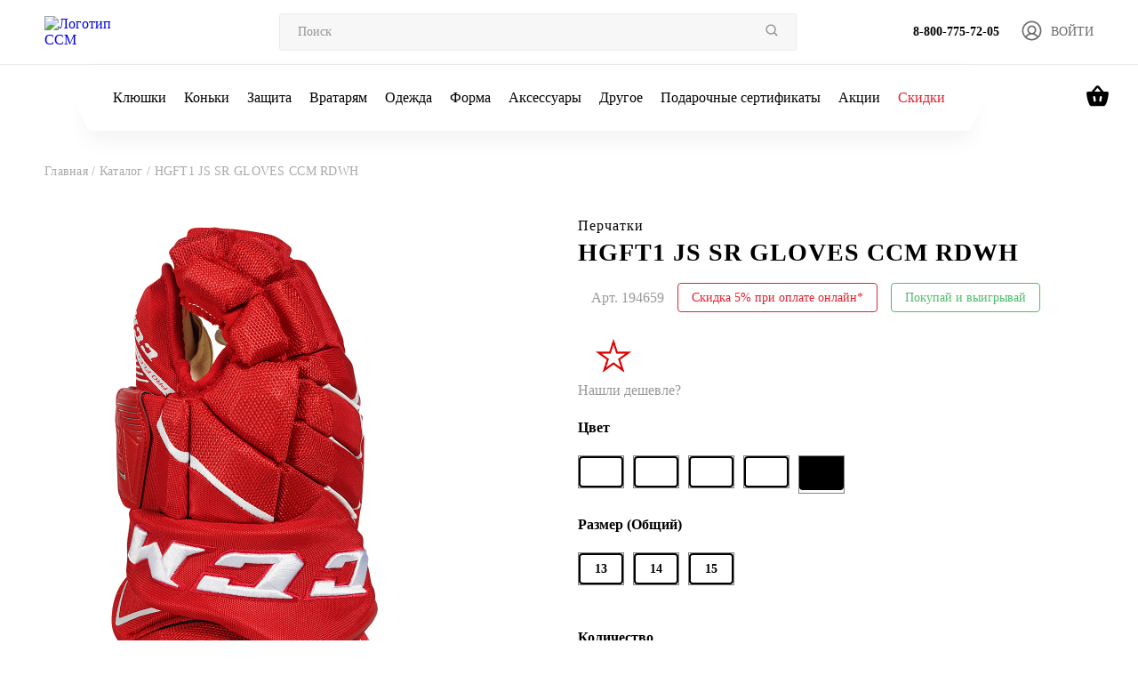

--- FILE ---
content_type: text/html; charset=UTF-8
request_url: https://ccm.ru/catalog/hgft1-js-sr-gloves-ccm-rdwh/
body_size: 36779
content:
    <!DOCTYPE html>
    <html lang="ru">
    <head>
            <meta charset="utf-8">
    <!-- Developer -->
    <meta name="website-developer" content="develop by sportconcept.ru"/>
    <meta name="viewport" content="width=device-width, initial-scale=1, maximum-scale=1.0, user-scalable=no">
    <!-- Google Tag Manager -->
        <!-- End Google Tag Manager -->

        <link rel="apple-touch-icon" sizes="57x57" href="/57x57.png">
    <link rel="apple-touch-icon" sizes="76x76" href="/76x76.png">
    <link rel="apple-touch-icon" sizes="120x120" href="/120x120.png">
    <link rel="apple-touch-icon" sizes="152x152" href="/152x152.png">
    <link rel="apple-touch-icon" sizes="180x180" href="/180x180.png">
    <link rel="icon" type="image/png" sizes="192x192" href="/192x192.png">
    <link rel="icon" type="image/png" sizes="57x57" href="/57x57.png">
    <link rel="icon" type="image/png" sizes="120x120" href="/120x120.png">
    <meta property="og:title" content="HGFT1 JS SR GLOVES CCM RDWH">
<meta property="og:type" content="website">
<meta property="og:url" content="https://ccm.ru/catalog/hgft1-js-sr-gloves-ccm-rdwh/">
<meta property="og:site_name" content="ccm.ru">
<meta property="og:description" content="HGFT1 JS SR GLOVES CCM RDWH  в продаже в официальном магазине экипировки для хоккея бренда CCM по цене  руб. Арт. 194659 с доставкой по всей России.">

                <link
                rel="stylesheet"
                href="https://cdn.jsdelivr.net/npm/@fancyapps/ui@5.0/dist/fancybox/fancybox.css"
        />
        
        
        <link rel="canonical" href="https://ccm.ru:443/catalog/hgft1-js-sr-gloves-ccm-rdwh/"/>

        <title>HGFT1 JS SR GLOVES CCM RDWH купить за  руб. Арт. 194659 в официальном интернет-магазине CCM</title>
        <meta http-equiv="Content-Type" content="text/html; charset=UTF-8" />
<meta name="keywords" content="купить, HGFT1 JS SR GLOVES CCM RDWH, заказать, цена, фото, характеристики товара, интернет магазин, доставка" />
<meta name="description" content="HGFT1 JS SR GLOVES CCM RDWH  в продаже в официальном магазине экипировки для хоккея бренда CCM по цене  руб. Арт. 194659 с доставкой по всей России." />
<script type="text/javascript" data-skip-moving="true">(function(w, d, n) {var cl = "bx-core";var ht = d.documentElement;var htc = ht ? ht.className : undefined;if (htc === undefined || htc.indexOf(cl) !== -1){return;}var ua = n.userAgent;if (/(iPad;)|(iPhone;)/i.test(ua)){cl += " bx-ios";}else if (/Windows/i.test(ua)){cl += ' bx-win';}else if (/Macintosh/i.test(ua)){cl += " bx-mac";}else if (/Linux/i.test(ua) && !/Android/i.test(ua)){cl += " bx-linux";}else if (/Android/i.test(ua)){cl += " bx-android";}cl += (/(ipad|iphone|android|mobile|touch)/i.test(ua) ? " bx-touch" : " bx-no-touch");cl += w.devicePixelRatio && w.devicePixelRatio >= 2? " bx-retina": " bx-no-retina";var ieVersion = -1;if (/AppleWebKit/.test(ua)){cl += " bx-chrome";}else if (/Opera/.test(ua)){cl += " bx-opera";}else if (/Firefox/.test(ua)){cl += " bx-firefox";}ht.className = htc ? htc + " " + cl : cl;})(window, document, navigator);</script>


<link href="/bitrix/js/ui/design-tokens/dist/ui.design-tokens.min.css?167886813422029" type="text/css"  rel="stylesheet" />
<link href="/bitrix/js/ui/fonts/opensans/ui.font.opensans.min.css?16788681332320" type="text/css"  rel="stylesheet" />
<link href="/bitrix/js/main/popup/dist/main.popup.bundle.min.css?174189323226598" type="text/css"  rel="stylesheet" />
<link href="/bitrix/css/main/themes/blue/style.min.css?1678868229331" type="text/css"  rel="stylesheet" />
<link href="/bitrix/cache/css/s1/ccm_newdis/page_8ebcb833fdc75b18e4e0a5df529a9aa6/page_8ebcb833fdc75b18e4e0a5df529a9aa6_v1.css?176833780428469" type="text/css"  rel="stylesheet" />
<link href="/bitrix/cache/css/s1/ccm_newdis/template_d820d2cef73d14a2173cb166b3cbc3d2/template_d820d2cef73d14a2173cb166b3cbc3d2_v1.css?1768337803173482" type="text/css"  data-template-style="true" rel="stylesheet" />







            
            <!-- Yandex.Metrika counter -->
            
            <!-- /Yandex.Metrika counter -->
                    
        
    </head>
<body>



    <div id="ccm-cart">
                <div class="basket__box">
    <div class="box">
        <a style="cursor: pointer;" class="close">
            <svg width="32" height="33" viewBox="0 0 32 33" fill="none" xmlns="http://www.w3.org/2000/svg">
                <path d="M2 30.75L30.5 2.25M2 2.25L30.5 30.75" stroke="#A7A7A7" stroke-width="3"
                      stroke-linecap="round" stroke-linejoin="round"/>
            </svg>
        </a>
                <div class="title">
            <h3>Ваша корзина</h3>
            <span>Товаров: 0</span>
        </div>

        <div class="list-basket">
            <h4>Корзина пустая</h4>        </div>
                    <div></div>
            </div>
</div>

            </div>

<div class="header__mobile-burger">
    <div>
        <nav>
            <ul>
            	            		<li>
	                    <a href="#" class="link__mobile-js" data-id="180514">
	                        <span>Клюшки</span>
	                        <svg width="11" height="19" viewBox="0 0 11 19" fill="none" xmlns="http://www.w3.org/2000/svg">
	                            <path d="M1 1L9.5 9.5L1 18" stroke="black" stroke-width="1.88889"/>
	                        </svg>
	                    </a>
	                </li>
            		            		<li>
	                    <a href="#" class="link__mobile-js" data-id="180515">
	                        <span>Коньки</span>
	                        <svg width="11" height="19" viewBox="0 0 11 19" fill="none" xmlns="http://www.w3.org/2000/svg">
	                            <path d="M1 1L9.5 9.5L1 18" stroke="black" stroke-width="1.88889"/>
	                        </svg>
	                    </a>
	                </li>
            		            		<li>
	                    <a href="#" class="link__mobile-js" data-id="180510">
	                        <span>Защита</span>
	                        <svg width="11" height="19" viewBox="0 0 11 19" fill="none" xmlns="http://www.w3.org/2000/svg">
	                            <path d="M1 1L9.5 9.5L1 18" stroke="black" stroke-width="1.88889"/>
	                        </svg>
	                    </a>
	                </li>
            		            		<li>
	                    <a href="#" class="link__mobile-js" data-id="180424">
	                        <span>Вратарям</span>
	                        <svg width="11" height="19" viewBox="0 0 11 19" fill="none" xmlns="http://www.w3.org/2000/svg">
	                            <path d="M1 1L9.5 9.5L1 18" stroke="black" stroke-width="1.88889"/>
	                        </svg>
	                    </a>
	                </li>
            		            		<li>
	                    <a href="#" class="link__mobile-js" data-id="180476">
	                        <span>Одежда</span>
	                        <svg width="11" height="19" viewBox="0 0 11 19" fill="none" xmlns="http://www.w3.org/2000/svg">
	                            <path d="M1 1L9.5 9.5L1 18" stroke="black" stroke-width="1.88889"/>
	                        </svg>
	                    </a>
	                </li>
            		            		<li>
	                    <a href="#" class="link__mobile-js" data-id="180491">
	                        <span>Форма</span>
	                        <svg width="11" height="19" viewBox="0 0 11 19" fill="none" xmlns="http://www.w3.org/2000/svg">
	                            <path d="M1 1L9.5 9.5L1 18" stroke="black" stroke-width="1.88889"/>
	                        </svg>
	                    </a>
	                </li>
            		            		<li>
	                    <a href="#" class="link__mobile-js" data-id="180399">
	                        <span>Аксессуары</span>
	                        <svg width="11" height="19" viewBox="0 0 11 19" fill="none" xmlns="http://www.w3.org/2000/svg">
	                            <path d="M1 1L9.5 9.5L1 18" stroke="black" stroke-width="1.88889"/>
	                        </svg>
	                    </a>
	                </li>
            		            		<li>
	                    <a href="#" class="link__mobile-js" data-id="180440">
	                        <span>Другое</span>
	                        <svg width="11" height="19" viewBox="0 0 11 19" fill="none" xmlns="http://www.w3.org/2000/svg">
	                            <path d="M1 1L9.5 9.5L1 18" stroke="black" stroke-width="1.88889"/>
	                        </svg>
	                    </a>
	                </li>
            		                <li>
                    <a href="/giftcard/">
                        <span>Подарочные сертификаты</span>
                    </a>
                </li>
                <li>
                    <a href="/promotions/">
                        <span>Акции</span>
                    </a>
                </li>
                <li>
                    <a href="/sales/">
                        <span style="color: #E3212F;">Скидки</span>
                    </a>
                </li>
				            </ul>
        </nav>
        <div class="header__contact">
            <a href="tel:88007757205">
                <svg width="18" height="18" viewBox="0 0 18 18" fill="none" xmlns="http://www.w3.org/2000/svg">
                    <path d="M16.95 18C17.25 18 17.5 17.9 17.7 17.7C17.9 17.5 18 17.25 18 16.95V12.9C18 12.6667 17.925 12.4623 17.775 12.287C17.625 12.1123 17.4333 12 17.2 11.95L13.75 11.25C13.5167 11.2167 13.279 11.2373 13.037 11.312C12.7957 11.3873 12.6 11.5 12.45 11.65L10.1 14C8.83333 13.2333 7.675 12.325 6.625 11.275C5.575 10.225 4.7 9.1 4 7.9L6.4 5.45C6.55 5.3 6.646 5.129 6.688 4.937C6.72933 4.74567 6.73333 4.53333 6.7 4.3L6.05 0.8C6.01667 0.566667 5.90833 0.375 5.725 0.225C5.54167 0.0749999 5.33333 0 5.1 0H1.05C0.75 0 0.5 0.0999999 0.299999 0.3C0.0999985 0.5 0 0.75 0 1.05C0 3.2 0.479334 5.29567 1.438 7.337C2.396 9.379 3.66267 11.1873 5.238 12.762C6.81267 14.3373 8.62067 15.604 10.662 16.562C12.704 17.5207 14.8 18 16.95 18Z" fill="#B1B1B1"/>
                </svg>
                <span>8-800-775-72-05</span>
            </a>
            <a href="mailto:SHOP@CCM.RU">
                <svg width="20" height="16" viewBox="0 0 20 16" fill="none" xmlns="http://www.w3.org/2000/svg">
                    <path d="M2 16C1.45 16 0.979333 15.8043 0.588 15.413C0.196 15.021 0 14.55 0 14V2C0 1.45 0.196 0.979333 0.588 0.588C0.979333 0.196 1.45 0 2 0H18C18.55 0 19.021 0.196 19.413 0.588C19.8043 0.979333 20 1.45 20 2V14C20 14.55 19.8043 15.021 19.413 15.413C19.021 15.8043 18.55 16 18 16H2ZM10 9L18 4V2L10 7L2 2V4L10 9Z" fill="#B1B1B1"/>
                </svg>
                <span>SHOP@CCM.RU</span>
            </a>
        </div>
    </div>
</div>

<div class="header__mobile-burger__submenu" id="modal_mob_180514">
    <div style="width: 100%;">
    	<a href="#" class="title">
            <svg width="12" height="19" viewBox="0 0 12 19" fill="none" xmlns="http://www.w3.org/2000/svg">
                <path d="M10.5 1L2 9.5L10.5 18" stroke="#A5A5A5" stroke-width="1.88889"/>
            </svg>
            <span>Клюшки</span>
        </a>
		        <nav>
        	<a href="/catalog/klyushki/" class="title">Клюшки</a>
            <ul>  
        	            	<li>
                    <a href="/catalog/klyushki-kruki-dlya-igrokov/">
                        Клюшки                        <svg width="9" height="11" viewBox="0 0 9 11" fill="none" xmlns="http://www.w3.org/2000/svg">
                            <path d="M1 1L7 5.5L1 10" stroke="black" stroke-width="2" stroke-linecap="round"/>
                        </svg>
                    </a>
                </li>
        		            	<li>
                    <a href="/catalog/lenta-dlya-klyushek/">
                        Ленты для клюшек                        <svg width="9" height="11" viewBox="0 0 9 11" fill="none" xmlns="http://www.w3.org/2000/svg">
                            <path d="M1 1L7 5.5L1 10" stroke="black" stroke-width="2" stroke-linecap="round"/>
                        </svg>
                    </a>
                </li>
        		            	<li>
                    <a href="/catalog/nadstavki-dlya-klushek-dlya-igrokov/">
                        Надставки                        <svg width="9" height="11" viewBox="0 0 9 11" fill="none" xmlns="http://www.w3.org/2000/svg">
                            <path d="M1 1L7 5.5L1 10" stroke="black" stroke-width="2" stroke-linecap="round"/>
                        </svg>
                    </a>
                </li>
        					</ul>
        </nav>
    </div>
</div>
<div class="header__mobile-burger__submenu" id="modal_mob_180515">
    <div style="width: 100%;">
    	<a href="#" class="title">
            <svg width="12" height="19" viewBox="0 0 12 19" fill="none" xmlns="http://www.w3.org/2000/svg">
                <path d="M10.5 1L2 9.5L10.5 18" stroke="#A5A5A5" stroke-width="1.88889"/>
            </svg>
            <span>Коньки</span>
        </a>
		        <nav>
        	<a href="/catalog/konki_1/" class="title">Коньки</a>
            <ul>  
        	            	<li>
                    <a href="/catalog/konki-igrokam/">
                        Коньки                        <svg width="9" height="11" viewBox="0 0 9 11" fill="none" xmlns="http://www.w3.org/2000/svg">
                            <path d="M1 1L7 5.5L1 10" stroke="black" stroke-width="2" stroke-linecap="round"/>
                        </svg>
                    </a>
                </li>
        		            	<li>
                    <a href="/catalog/stakany/">
                        Стаканы                        <svg width="9" height="11" viewBox="0 0 9 11" fill="none" xmlns="http://www.w3.org/2000/svg">
                            <path d="M1 1L7 5.5L1 10" stroke="black" stroke-width="2" stroke-linecap="round"/>
                        </svg>
                    </a>
                </li>
        		            	<li>
                    <a href="/catalog/lezviya/">
                        Лезвия                        <svg width="9" height="11" viewBox="0 0 9 11" fill="none" xmlns="http://www.w3.org/2000/svg">
                            <path d="M1 1L7 5.5L1 10" stroke="black" stroke-width="2" stroke-linecap="round"/>
                        </svg>
                    </a>
                </li>
        		            	<li>
                    <a href="/catalog/yazyki/">
                        Языки                        <svg width="9" height="11" viewBox="0 0 9 11" fill="none" xmlns="http://www.w3.org/2000/svg">
                            <path d="M1 1L7 5.5L1 10" stroke="black" stroke-width="2" stroke-linecap="round"/>
                        </svg>
                    </a>
                </li>
        		            	<li>
                    <a href="/catalog/stelki/">
                        Стельки                        <svg width="9" height="11" viewBox="0 0 9 11" fill="none" xmlns="http://www.w3.org/2000/svg">
                            <path d="M1 1L7 5.5L1 10" stroke="black" stroke-width="2" stroke-linecap="round"/>
                        </svg>
                    </a>
                </li>
        		            	<li>
                    <a href="/catalog/shnurki/">
                        Шнурки                        <svg width="9" height="11" viewBox="0 0 9 11" fill="none" xmlns="http://www.w3.org/2000/svg">
                            <path d="M1 1L7 5.5L1 10" stroke="black" stroke-width="2" stroke-linecap="round"/>
                        </svg>
                    </a>
                </li>
        		            	<li>
                    <a href="/catalog/chekhly-dlya-lezviy/">
                        Чехлы для лезвий                        <svg width="9" height="11" viewBox="0 0 9 11" fill="none" xmlns="http://www.w3.org/2000/svg">
                            <path d="M1 1L7 5.5L1 10" stroke="black" stroke-width="2" stroke-linecap="round"/>
                        </svg>
                    </a>
                </li>
        					</ul>
        </nav>
    </div>
</div>
<div class="header__mobile-burger__submenu" id="modal_mob_180510">
    <div style="width: 100%;">
    	<a href="#" class="title">
            <svg width="12" height="19" viewBox="0 0 12 19" fill="none" xmlns="http://www.w3.org/2000/svg">
                <path d="M10.5 1L2 9.5L10.5 18" stroke="#A5A5A5" stroke-width="1.88889"/>
            </svg>
            <span>Защита</span>
        </a>
		        <nav>
        	<a href="/catalog/zashchita/" class="title">Защита</a>
            <ul>  
        	            	<li>
                    <a href="/catalog/shlemy-kapi-vizori-dlya-igrokov/">
                        Шлемы                        <svg width="9" height="11" viewBox="0 0 9 11" fill="none" xmlns="http://www.w3.org/2000/svg">
                            <path d="M1 1L7 5.5L1 10" stroke="black" stroke-width="2" stroke-linecap="round"/>
                        </svg>
                    </a>
                </li>
        		            	<li>
                    <a href="/catalog/nagrudniki-dlya-igrokov/">
                        Нагрудники                        <svg width="9" height="11" viewBox="0 0 9 11" fill="none" xmlns="http://www.w3.org/2000/svg">
                            <path d="M1 1L7 5.5L1 10" stroke="black" stroke-width="2" stroke-linecap="round"/>
                        </svg>
                    </a>
                </li>
        		            	<li>
                    <a href="/catalog/perchatki-dlya-igrokov/">
                        Перчатки                        <svg width="9" height="11" viewBox="0 0 9 11" fill="none" xmlns="http://www.w3.org/2000/svg">
                            <path d="M1 1L7 5.5L1 10" stroke="black" stroke-width="2" stroke-linecap="round"/>
                        </svg>
                    </a>
                </li>
        		            	<li>
                    <a href="/catalog/nalokotniki-dlya-igrokov/">
                        Налокотники                        <svg width="9" height="11" viewBox="0 0 9 11" fill="none" xmlns="http://www.w3.org/2000/svg">
                            <path d="M1 1L7 5.5L1 10" stroke="black" stroke-width="2" stroke-linecap="round"/>
                        </svg>
                    </a>
                </li>
        		            	<li>
                    <a href="/catalog/shorty/">
                        Шорты                        <svg width="9" height="11" viewBox="0 0 9 11" fill="none" xmlns="http://www.w3.org/2000/svg">
                            <path d="M1 1L7 5.5L1 10" stroke="black" stroke-width="2" stroke-linecap="round"/>
                        </svg>
                    </a>
                </li>
        		            	<li>
                    <a href="/catalog/shchitki/">
                        Щитки                        <svg width="9" height="11" viewBox="0 0 9 11" fill="none" xmlns="http://www.w3.org/2000/svg">
                            <path d="M1 1L7 5.5L1 10" stroke="black" stroke-width="2" stroke-linecap="round"/>
                        </svg>
                    </a>
                </li>
        		            	<li>
                    <a href="/catalog/aksessuary-dlya-igrokov/">
                        Аксессуары для игрока                        <svg width="9" height="11" viewBox="0 0 9 11" fill="none" xmlns="http://www.w3.org/2000/svg">
                            <path d="M1 1L7 5.5L1 10" stroke="black" stroke-width="2" stroke-linecap="round"/>
                        </svg>
                    </a>
                </li>
        		            	<li>
                    <a href="/catalog/detskie-nabory/">
                        Детские наборы                        <svg width="9" height="11" viewBox="0 0 9 11" fill="none" xmlns="http://www.w3.org/2000/svg">
                            <path d="M1 1L7 5.5L1 10" stroke="black" stroke-width="2" stroke-linecap="round"/>
                        </svg>
                    </a>
                </li>
        					</ul>
        </nav>
    </div>
</div>
<div class="header__mobile-burger__submenu" id="modal_mob_180424">
    <div style="width: 100%;">
    	<a href="#" class="title">
            <svg width="12" height="19" viewBox="0 0 12 19" fill="none" xmlns="http://www.w3.org/2000/svg">
                <path d="M10.5 1L2 9.5L10.5 18" stroke="#A5A5A5" stroke-width="1.88889"/>
            </svg>
            <span>Вратарям</span>
        </a>
		        <nav>
        	<a href="/catalog/vrataryam/" class="title">Вратарям</a>
            <ul>  
        	            	<li>
                    <a href="/catalog/klyushki-vratariam/">
                        Клюшки                        <svg width="9" height="11" viewBox="0 0 9 11" fill="none" xmlns="http://www.w3.org/2000/svg">
                            <path d="M1 1L7 5.5L1 10" stroke="black" stroke-width="2" stroke-linecap="round"/>
                        </svg>
                    </a>
                </li>
        		            	<li>
                    <a href="/catalog/konki_2/">
                        Коньки                        <svg width="9" height="11" viewBox="0 0 9 11" fill="none" xmlns="http://www.w3.org/2000/svg">
                            <path d="M1 1L7 5.5L1 10" stroke="black" stroke-width="2" stroke-linecap="round"/>
                        </svg>
                    </a>
                </li>
        		            	<li>
                    <a href="/catalog/shlemy/">
                        Шлемы                        <svg width="9" height="11" viewBox="0 0 9 11" fill="none" xmlns="http://www.w3.org/2000/svg">
                            <path d="M1 1L7 5.5L1 10" stroke="black" stroke-width="2" stroke-linecap="round"/>
                        </svg>
                    </a>
                </li>
        		            	<li>
                    <a href="/catalog/blokery-dlya-vratarey/">
                        Блины                        <svg width="9" height="11" viewBox="0 0 9 11" fill="none" xmlns="http://www.w3.org/2000/svg">
                            <path d="M1 1L7 5.5L1 10" stroke="black" stroke-width="2" stroke-linecap="round"/>
                        </svg>
                    </a>
                </li>
        		            	<li>
                    <a href="/catalog/lovushki-dlya-vratarey/">
                        Ловушки                        <svg width="9" height="11" viewBox="0 0 9 11" fill="none" xmlns="http://www.w3.org/2000/svg">
                            <path d="M1 1L7 5.5L1 10" stroke="black" stroke-width="2" stroke-linecap="round"/>
                        </svg>
                    </a>
                </li>
        		            	<li>
                    <a href="/catalog/zashchita-dlya-vratarey/">
                        Защита                        <svg width="9" height="11" viewBox="0 0 9 11" fill="none" xmlns="http://www.w3.org/2000/svg">
                            <path d="M1 1L7 5.5L1 10" stroke="black" stroke-width="2" stroke-linecap="round"/>
                        </svg>
                    </a>
                </li>
        		            	<li>
                    <a href="/catalog/aksessuary-dlya-vratarey/">
                        Аксессуары                        <svg width="9" height="11" viewBox="0 0 9 11" fill="none" xmlns="http://www.w3.org/2000/svg">
                            <path d="M1 1L7 5.5L1 10" stroke="black" stroke-width="2" stroke-linecap="round"/>
                        </svg>
                    </a>
                </li>
        					</ul>
        </nav>
    </div>
</div>
<div class="header__mobile-burger__submenu" id="modal_mob_180476">
    <div style="width: 100%;">
    	<a href="#" class="title">
            <svg width="12" height="19" viewBox="0 0 12 19" fill="none" xmlns="http://www.w3.org/2000/svg">
                <path d="M10.5 1L2 9.5L10.5 18" stroke="#A5A5A5" stroke-width="1.88889"/>
            </svg>
            <span>Одежда</span>
        </a>
		        <nav>
        	<a href="/catalog/odezhda-dlya-khokkeista/" class="title">Одежда</a>
            <ul>  
        	            	<li>
                    <a href="/catalog/shapki/">
                        Шапки и перчатки                        <svg width="9" height="11" viewBox="0 0 9 11" fill="none" xmlns="http://www.w3.org/2000/svg">
                            <path d="M1 1L7 5.5L1 10" stroke="black" stroke-width="2" stroke-linecap="round"/>
                        </svg>
                    </a>
                </li>
        		            	<li>
                    <a href="/catalog/beysbolki-i-kepki/">
                        Бейсболки и кепки                        <svg width="9" height="11" viewBox="0 0 9 11" fill="none" xmlns="http://www.w3.org/2000/svg">
                            <path d="M1 1L7 5.5L1 10" stroke="black" stroke-width="2" stroke-linecap="round"/>
                        </svg>
                    </a>
                </li>
        		            	<li>
                    <a href="/catalog/tolstovki-i-kofty/">
                        Толстовки и худи                        <svg width="9" height="11" viewBox="0 0 9 11" fill="none" xmlns="http://www.w3.org/2000/svg">
                            <path d="M1 1L7 5.5L1 10" stroke="black" stroke-width="2" stroke-linecap="round"/>
                        </svg>
                    </a>
                </li>
        		            	<li>
                    <a href="/catalog/futbolki-i-polo/">
                        Футболки и поло                        <svg width="9" height="11" viewBox="0 0 9 11" fill="none" xmlns="http://www.w3.org/2000/svg">
                            <path d="M1 1L7 5.5L1 10" stroke="black" stroke-width="2" stroke-linecap="round"/>
                        </svg>
                    </a>
                </li>
        		            	<li>
                    <a href="/catalog/kurtki-i-vetrovki/">
                        Куртки и ветровки                        <svg width="9" height="11" viewBox="0 0 9 11" fill="none" xmlns="http://www.w3.org/2000/svg">
                            <path d="M1 1L7 5.5L1 10" stroke="black" stroke-width="2" stroke-linecap="round"/>
                        </svg>
                    </a>
                </li>
        		            	<li>
                    <a href="/catalog/bryuki/">
                        Брюки                        <svg width="9" height="11" viewBox="0 0 9 11" fill="none" xmlns="http://www.w3.org/2000/svg">
                            <path d="M1 1L7 5.5L1 10" stroke="black" stroke-width="2" stroke-linecap="round"/>
                        </svg>
                    </a>
                </li>
        		            	<li>
                    <a href="/catalog/slantsy_2/">
                        Сланцы                        <svg width="9" height="11" viewBox="0 0 9 11" fill="none" xmlns="http://www.w3.org/2000/svg">
                            <path d="M1 1L7 5.5L1 10" stroke="black" stroke-width="2" stroke-linecap="round"/>
                        </svg>
                    </a>
                </li>
        		            	<li>
                    <a href="/catalog/bele/">
                        Термобелье                        <svg width="9" height="11" viewBox="0 0 9 11" fill="none" xmlns="http://www.w3.org/2000/svg">
                            <path d="M1 1L7 5.5L1 10" stroke="black" stroke-width="2" stroke-linecap="round"/>
                        </svg>
                    </a>
                </li>
        		            	<li>
                    <a href="/catalog/trenirovochnaya-odezhda/">
                        Одежда для тренировок                        <svg width="9" height="11" viewBox="0 0 9 11" fill="none" xmlns="http://www.w3.org/2000/svg">
                            <path d="M1 1L7 5.5L1 10" stroke="black" stroke-width="2" stroke-linecap="round"/>
                        </svg>
                    </a>
                </li>
        					</ul>
        </nav>
    </div>
</div>
<div class="header__mobile-burger__submenu" id="modal_mob_180491">
    <div style="width: 100%;">
    	<a href="#" class="title">
            <svg width="12" height="19" viewBox="0 0 12 19" fill="none" xmlns="http://www.w3.org/2000/svg">
                <path d="M10.5 1L2 9.5L10.5 18" stroke="#A5A5A5" stroke-width="1.88889"/>
            </svg>
            <span>Форма</span>
        </a>
		        <nav>
        	<a href="/catalog/khokkeynaya-forma/" class="title">Форма</a>
            <ul>  
        	            	<li>
                    <a href="/catalog/dzhersi/">
                        Джерси                        <svg width="9" height="11" viewBox="0 0 9 11" fill="none" xmlns="http://www.w3.org/2000/svg">
                            <path d="M1 1L7 5.5L1 10" stroke="black" stroke-width="2" stroke-linecap="round"/>
                        </svg>
                    </a>
                </li>
        		            	<li>
                    <a href="/catalog/gamashi/">
                        Гамаши                        <svg width="9" height="11" viewBox="0 0 9 11" fill="none" xmlns="http://www.w3.org/2000/svg">
                            <path d="M1 1L7 5.5L1 10" stroke="black" stroke-width="2" stroke-linecap="round"/>
                        </svg>
                    </a>
                </li>
        					</ul>
        </nav>
    </div>
</div>
<div class="header__mobile-burger__submenu" id="modal_mob_180399">
    <div style="width: 100%;">
    	<a href="#" class="title">
            <svg width="12" height="19" viewBox="0 0 12 19" fill="none" xmlns="http://www.w3.org/2000/svg">
                <path d="M10.5 1L2 9.5L10.5 18" stroke="#A5A5A5" stroke-width="1.88889"/>
            </svg>
            <span>Аксессуары</span>
        </a>
		        <nav>
        	<a href="/catalog/aksessuary/" class="title">Аксессуары</a>
            <ul>  
        	            	<li>
                    <a href="/catalog/sumki-aksessuary/">
                        Сумки                        <svg width="9" height="11" viewBox="0 0 9 11" fill="none" xmlns="http://www.w3.org/2000/svg">
                            <path d="M1 1L7 5.5L1 10" stroke="black" stroke-width="2" stroke-linecap="round"/>
                        </svg>
                    </a>
                </li>
        		            	<li>
                    <a href="/catalog/raznoe-aksessuary/">
                        Разное                        <svg width="9" height="11" viewBox="0 0 9 11" fill="none" xmlns="http://www.w3.org/2000/svg">
                            <path d="M1 1L7 5.5L1 10" stroke="black" stroke-width="2" stroke-linecap="round"/>
                        </svg>
                    </a>
                </li>
        		            	<li>
                    <a href="/catalog/khokkeynye-trenazhery-aksessuary/">
                        Тренажеры                        <svg width="9" height="11" viewBox="0 0 9 11" fill="none" xmlns="http://www.w3.org/2000/svg">
                            <path d="M1 1L7 5.5L1 10" stroke="black" stroke-width="2" stroke-linecap="round"/>
                        </svg>
                    </a>
                </li>
        					</ul>
        </nav>
    </div>
</div>
<div class="header__mobile-burger__submenu" id="modal_mob_180440">
    <div style="width: 100%;">
    	<a href="#" class="title">
            <svg width="12" height="19" viewBox="0 0 12 19" fill="none" xmlns="http://www.w3.org/2000/svg">
                <path d="M10.5 1L2 9.5L10.5 18" stroke="#A5A5A5" stroke-width="1.88889"/>
            </svg>
            <span>Другое</span>
        </a>
		        <nav>
        	<a href="/catalog/drugoe/" class="title">Другое</a>
            <ul>  
        	            	<li>
                    <a href="/catalog/progulochnye-konki-/">
                        Прогулочные коньки                        <svg width="9" height="11" viewBox="0 0 9 11" fill="none" xmlns="http://www.w3.org/2000/svg">
                            <path d="M1 1L7 5.5L1 10" stroke="black" stroke-width="2" stroke-linecap="round"/>
                        </svg>
                    </a>
                </li>
        		            	<li>
                    <a href="/catalog/roller-khokkey-/">
                        Роллер                        <svg width="9" height="11" viewBox="0 0 9 11" fill="none" xmlns="http://www.w3.org/2000/svg">
                            <path d="M1 1L7 5.5L1 10" stroke="black" stroke-width="2" stroke-linecap="round"/>
                        </svg>
                    </a>
                </li>
        		            	<li>
                    <a href="/catalog/khokkey-s-myachom/">
                        Хоккей с мячом                        <svg width="9" height="11" viewBox="0 0 9 11" fill="none" xmlns="http://www.w3.org/2000/svg">
                            <path d="M1 1L7 5.5L1 10" stroke="black" stroke-width="2" stroke-linecap="round"/>
                        </svg>
                    </a>
                </li>
        		            	<li>
                    <a href="/catalog/ekipirovka-dlya-sudey/">
                        Судьи                        <svg width="9" height="11" viewBox="0 0 9 11" fill="none" xmlns="http://www.w3.org/2000/svg">
                            <path d="M1 1L7 5.5L1 10" stroke="black" stroke-width="2" stroke-linecap="round"/>
                        </svg>
                    </a>
                </li>
        					</ul>
        </nav>
    </div>
</div>
    <header class="header">
        <div class="search__box">
            <form method="get" action="/catalog/search.php" class="search flex aling-center justify-between">
                <input type="hidden" name="how" value="r">
                <input type="text" placeholder="Поиск" name="q">
                <button>
                    <svg width="14" height="14" viewBox="0 0 14 14" fill="none" xmlns="http://www.w3.org/2000/svg">
                        <path d="M6.08317 11.75C7.34045 11.7497 8.56149 11.3288 9.55188 10.5543L12.6657 13.6682L13.6673 12.6666L10.5535 9.55275C11.3284 8.56226 11.7495 7.34093 11.7498 6.08333C11.7498 2.95887 9.20763 0.416664 6.08317 0.416664C2.95871 0.416664 0.416504 2.95887 0.416504 6.08333C0.416504 9.20779 2.95871 11.75 6.08317 11.75ZM6.08317 1.83333C8.42705 1.83333 10.3332 3.73946 10.3332 6.08333C10.3332 8.42721 8.42705 10.3333 6.08317 10.3333C3.7393 10.3333 1.83317 8.42721 1.83317 6.08333C1.83317 3.73946 3.7393 1.83333 6.08317 1.83333Z"
                              fill="#959595"></path>
                    </svg>
                </button>
            </form>
        </div>
        <div class="header__mobile">
            <a href="/" class="header__logo left">
                <img src="/local/templates/ccm_newdis/assets/img/logo-header-mob.svg" alt="Логотип CCM">
            </a>
            <div class="right">
                <a href="tel:88007757205">
                    <svg width="18" height="18" viewBox="0 0 18 18" fill="none" xmlns="http://www.w3.org/2000/svg">
                        <path d="M3.995 2.58333C4.05 3.39917 4.1875 4.19667 4.4075 4.9575L3.3075 6.0575C2.93167 4.9575 2.69333 3.79333 2.61083 2.58333H3.995ZM13.0333 13.6017C13.8125 13.8217 14.61 13.9592 15.4167 14.0142V15.38C14.2067 15.2975 13.0425 15.0592 11.9333 14.6925L13.0333 13.6017ZM4.875 0.75H1.66667C1.1625 0.75 0.75 1.1625 0.75 1.66667C0.75 10.2742 7.72583 17.25 16.3333 17.25C16.8375 17.25 17.25 16.8375 17.25 16.3333V13.1342C17.25 12.63 16.8375 12.2175 16.3333 12.2175C15.1967 12.2175 14.0875 12.0342 13.0608 11.695C12.9698 11.662 12.8734 11.6464 12.7767 11.6492C12.5383 11.6492 12.3092 11.7408 12.1258 11.915L10.1092 13.9317C7.51081 12.6029 5.39714 10.4892 4.06833 7.89083L6.085 5.87417C6.34167 5.6175 6.415 5.26 6.31417 4.93917C5.96643 3.88322 5.79003 2.7784 5.79167 1.66667C5.79167 1.1625 5.37917 0.75 4.875 0.75Z"
                              fill="#6B6B6B"/>
                    </svg>
                </a>
                <a class="search-js">
                    <svg width="18" height="18" viewBox="0 0 18 18" fill="none" xmlns="http://www.w3.org/2000/svg">
                        <path d="M8.16683 15.5C9.79389 15.4997 11.3741 14.955 12.6557 13.9527L16.6854 17.9823L17.9816 16.6862L13.9519 12.6565C14.9547 11.3747 15.4998 9.79415 15.5002 8.16667C15.5002 4.12325 12.2102 0.833336 8.16683 0.833336C4.12341 0.833336 0.833496 4.12325 0.833496 8.16667C0.833496 12.2101 4.12341 15.5 8.16683 15.5ZM8.16683 2.66667C11.2001 2.66667 13.6668 5.13342 13.6668 8.16667C13.6668 11.1999 11.2001 13.6667 8.16683 13.6667C5.13358 13.6667 2.66683 11.1999 2.66683 8.16667C2.66683 5.13342 5.13358 2.66667 8.16683 2.66667Z"
                              fill="#6B6B6B"/>
                    </svg>
                </a>
                <a href="/personal/">
                    <svg width="19" height="19" viewBox="0 0 19 19" fill="none" xmlns="http://www.w3.org/2000/svg">
                        <path d="M18.8438 9.5C18.8442 7.94572 18.457 6.41587 17.7171 5.049C16.9772 3.68214 15.908 2.52144 14.6064 1.67202C13.3047 0.82261 11.8117 0.31132 10.2626 0.18446C8.71354 0.0575995 7.15727 0.319177 5.73477 0.945501C4.31228 1.57183 3.06849 2.54311 2.11606 3.77139C1.16363 4.99966 0.532648 6.44613 0.280262 7.97978C0.027875 9.51343 0.162057 11.0858 0.670653 12.5545C1.17925 14.0232 2.04619 15.3419 3.19297 16.391L3.30977 16.4988C5.01793 18.0096 7.2196 18.8435 9.5 18.8435C11.7804 18.8435 13.9821 18.0096 15.6902 16.4988L15.807 16.391C16.7649 15.517 17.5297 14.4526 18.0526 13.266C18.5755 12.0794 18.845 10.7967 18.8438 9.5ZM1.59375 9.5C1.59328 8.2195 1.90384 6.95803 2.49872 5.82409C3.0936 4.69016 3.955 3.71768 5.00886 2.99028C6.06271 2.26289 7.27747 1.80235 8.54867 1.64828C9.81988 1.4942 11.1095 1.65119 12.3066 2.10575C13.5037 2.56031 14.5725 3.29883 15.4211 4.25782C16.2696 5.2168 16.8725 6.36754 17.178 7.61108C17.4835 8.85462 17.4823 10.1538 17.1746 11.3967C16.867 12.6397 16.262 13.7894 15.4117 14.7469C14.6103 13.5847 13.4813 12.6871 12.1684 12.1684C12.8726 11.6137 13.3864 10.8534 13.6385 9.99315C13.8906 9.13291 13.8683 8.2155 13.5748 7.3685C13.2813 6.5215 12.7311 5.78702 12.0008 5.26719C11.2705 4.74735 10.3964 4.46801 9.5 4.46801C8.60359 4.46801 7.72946 4.74735 6.99917 5.26719C6.26887 5.78702 5.71872 6.5215 5.42522 7.3685C5.13171 8.2155 5.10944 9.13291 5.3615 9.99315C5.61357 10.8534 6.12743 11.6137 6.83164 12.1684C5.51867 12.6871 4.38968 13.5847 3.58828 14.7469C2.30115 13.3025 1.59111 11.4347 1.59375 9.5ZM6.625 8.78125C6.625 8.21263 6.79362 7.65678 7.10953 7.18399C7.42544 6.7112 7.87445 6.3427 8.39979 6.1251C8.92512 5.9075 9.50319 5.85056 10.0609 5.9615C10.6186 6.07243 11.1309 6.34625 11.5329 6.74832C11.935 7.1504 12.2088 7.66267 12.3198 8.22037C12.4307 8.77806 12.3738 9.35613 12.1562 9.88147C11.9386 10.4068 11.5701 10.8558 11.0973 11.1717C10.6245 11.4876 10.0686 11.6563 9.5 11.6563C8.73823 11.6539 8.00834 11.3502 7.46969 10.8116C6.93103 10.2729 6.62737 9.54302 6.625 8.78125ZM4.65742 15.7441C5.17755 14.9317 5.8937 14.2632 6.73996 13.8002C7.58621 13.3371 8.53535 13.0945 9.5 13.0945C10.4647 13.0945 11.4138 13.3371 12.26 13.8002C13.1063 14.2632 13.8225 14.9317 14.3426 15.7441C12.958 16.8209 11.254 17.4055 9.5 17.4055C7.74599 17.4055 6.04202 16.8209 4.65742 15.7441Z"
                              fill="#6B6B6B"/>
                    </svg>
                </a>
                <a href="#" class="header__mobile-basket basket-js">
                    <svg width="20" height="18" viewBox="0 0 20 18" fill="none" xmlns="http://www.w3.org/2000/svg">
                        <path d="M8.59216 1.0085C8.75621 0.811693 8.95969 0.651457 9.18947 0.538126C9.41926 0.424796 9.67025 0.360887 9.92625 0.350523C10.1823 0.340158 10.4376 0.383568 10.6758 0.477952C10.914 0.572336 11.1297 0.715598 11.3092 0.898499L11.4082 1.0085L15.0125 5.33333H17.7487C17.9411 5.33292 18.1314 5.37316 18.3071 5.45139C18.4829 5.52963 18.6401 5.64411 18.7685 5.78734C18.897 5.93056 18.9937 6.0993 19.0524 6.2825C19.1111 6.4657 19.1304 6.65923 19.1091 6.85042L19.0247 7.55258L18.9331 8.23092L18.8579 8.73875L18.7708 9.28417L18.6718 9.85708L18.56 10.4511L18.4353 11.057C18.3693 11.3622 18.2987 11.6684 18.2227 11.9718C18.0197 12.777 17.765 13.5682 17.46 14.3405L17.2574 14.8355L17.0612 15.2828L16.8761 15.6807L16.7899 15.8585L16.5617 16.3077C16.2683 16.8668 15.7147 17.1968 15.1289 17.2445L14.9822 17.25H5.00891C4.68843 17.2525 4.37329 17.1678 4.09719 17.0051C3.82109 16.8423 3.59442 16.6076 3.44141 16.326L3.22874 15.9135L3.06374 15.5743C3.03436 15.5119 3.00534 15.4492 2.97666 15.3864L2.79333 14.9748C2.37482 14.0027 2.03517 12.9984 1.77766 11.9718C1.72792 11.7725 1.68025 11.5727 1.63466 11.3723L1.50449 10.7783L1.38808 10.1972L1.28541 9.63525L1.19374 9.09717L1.11399 8.58933L1.04616 8.11908L0.963661 7.493L0.903161 6.98333C0.897876 6.93659 0.892682 6.88984 0.887578 6.84308C0.868363 6.66295 0.885222 6.48079 0.937173 6.30724C0.989124 6.1337 1.07512 5.97224 1.19015 5.83229C1.30518 5.69234 1.44694 5.57671 1.60715 5.49214C1.76735 5.40758 1.9428 5.35577 2.12324 5.33975L2.24791 5.33333H4.98783L8.59216 1.0085ZM17.2262 7.16667H2.77041L2.82724 7.61033L2.89691 8.11267L2.98124 8.66633L3.08024 9.26033C3.11691 9.46383 3.15449 9.67283 3.19574 9.8855L3.32683 10.5336C3.39649 10.8617 3.47349 11.1954 3.55599 11.5272C3.78875 12.4538 4.09528 13.3602 4.47266 14.2378L4.65233 14.6421L4.81916 14.9941L4.96858 15.2902L5.03458 15.4167H14.9593L15.1005 15.1389L15.2627 14.8043L15.4406 14.4166C15.777 13.6603 16.162 12.6584 16.4443 11.5272C16.5589 11.0689 16.6607 10.6032 16.7514 10.1458L16.8797 9.46933L16.9897 8.81942L17.0383 8.50867L17.1254 7.92475L17.196 7.40225L17.2262 7.16667ZM8.15399 9.76633L8.61233 12.5163C8.64433 12.7525 8.58309 12.9919 8.44159 13.1836C8.3001 13.3754 8.08947 13.5046 7.85436 13.5437C7.61926 13.5828 7.37817 13.5288 7.18221 13.3931C6.98625 13.2575 6.85083 13.0508 6.80466 12.817L6.34633 10.067C6.32256 9.94662 6.3232 9.82269 6.34821 9.70257C6.37322 9.58244 6.42209 9.46856 6.49193 9.36767C6.56178 9.26678 6.65116 9.18094 6.75479 9.11524C6.85842 9.04953 6.97419 9.00531 7.09523 8.98517C7.21627 8.96504 7.34012 8.96941 7.45944 8.99803C7.57876 9.02666 7.69111 9.07894 7.78985 9.15179C7.88859 9.22464 7.9717 9.31657 8.03425 9.42213C8.0968 9.52769 8.13752 9.64474 8.15399 9.76633ZM12.7942 9L12.9005 9.01192C13.1224 9.04853 13.323 9.16542 13.4643 9.34036C13.6056 9.51529 13.6777 9.73606 13.6668 9.96067L13.6549 10.067L13.1966 12.817C13.1577 13.0472 13.0325 13.2539 12.8464 13.3949C12.6603 13.5359 12.4275 13.6006 12.1954 13.5758C11.9632 13.551 11.7493 13.4386 11.5972 13.2615C11.4452 13.0844 11.3664 12.8559 11.377 12.6227L11.3889 12.5163L11.8472 9.76633C11.8838 9.54479 12.0005 9.34438 12.175 9.20312C12.3495 9.06187 12.5699 8.98959 12.7942 9ZM10.0002 2.18183L7.37391 5.33333H12.6264L10.0002 2.18183Z"
                              fill="#6B6B6B"/>
                    </svg>
                    
                </a>
                <div class="header__bugrer">
                    <span></span>
                    <span></span>
                </div>
            </div>
        </div>
        <div class="header__top flex aling-center justify-between">
            <div class="left flex aling-center">
                <a href="/" class="header__logo flex">
                    <img src="/local/templates/ccm_newdis/assets/img/logo-header.svg" alt="Логотип CCM">
                </a>
                <!-- <div class="city cursor-pointer">
                    <span class="flex aling-center">Москва 
                        <svg width="8" height="5" viewBox="0 0 8 5" fill="none" xmlns="http://www.w3.org/2000/svg">
                            <path d="M4 5L7.4641 0.5H0.535898L4 5Z" fill="#3F3F3F"/>
                        </svg>
                    </span>
                </div> -->
            </div>
            <div class="center">
                <form method="get" action="/catalog/search.php" class="search flex aling-center justify-between">
                    <input type="hidden" name="how" value="r">
                    <input type="text" placeholder="Поиск" name="q">
                    <button>
                        <svg width="14" height="14" viewBox="0 0 14 14" fill="none" xmlns="http://www.w3.org/2000/svg">
                            <path d="M6.08317 11.75C7.34045 11.7497 8.56149 11.3288 9.55188 10.5543L12.6657 13.6682L13.6673 12.6666L10.5535 9.55275C11.3284 8.56226 11.7495 7.34093 11.7498 6.08333C11.7498 2.95887 9.20763 0.416664 6.08317 0.416664C2.95871 0.416664 0.416504 2.95887 0.416504 6.08333C0.416504 9.20779 2.95871 11.75 6.08317 11.75ZM6.08317 1.83333C8.42705 1.83333 10.3332 3.73946 10.3332 6.08333C10.3332 8.42721 8.42705 10.3333 6.08317 10.3333C3.7393 10.3333 1.83317 8.42721 1.83317 6.08333C1.83317 3.73946 3.7393 1.83333 6.08317 1.83333Z"
                                  fill="#959595"/>
                        </svg>
                    </button>
                </form>
            </div>
            <div class="right flex aling-center">
                <a href="tel:88007757205"
                   class="header__phone">8-800-775-72-05</a>
                                <div class="cabinet flex aling-center">
                    <a href="/personal/">
                        <svg width="23" height="23" viewBox="0 0 23 23" fill="none" xmlns="http://www.w3.org/2000/svg">
                            <path d="M22.4688 11.5C22.4693 9.67541 22.0147 7.8795 21.1462 6.27492C20.2776 4.67033 19.0224 3.30777 17.4944 2.31063C15.9664 1.3135 14.2138 0.713286 12.3953 0.564363C10.5768 0.41544 8.74984 0.722509 7.07995 1.45776C5.41006 2.19301 3.94996 3.33321 2.83189 4.7751C1.71383 6.21699 0.973109 7.91502 0.676829 9.71539C0.380549 11.5158 0.538066 13.3616 1.13511 15.0857C1.73216 16.8099 2.74988 18.3579 4.0961 19.5895L4.2332 19.716C6.23843 21.4895 8.82301 22.4685 11.5 22.4685C14.177 22.4685 16.7616 21.4895 18.7668 19.716L18.9039 19.5895C20.0283 18.5634 20.9262 17.3139 21.54 15.9209C22.1539 14.528 22.4702 13.0222 22.4688 11.5ZM2.21875 11.5C2.2182 9.9968 2.58276 8.51595 3.2811 7.1848C3.97944 5.85366 4.99066 4.71205 6.22779 3.85816C7.46492 3.00426 8.89094 2.46363 10.3832 2.28276C11.8755 2.10188 13.3894 2.28617 14.7947 2.81979C16.2 3.3534 17.4547 4.22037 18.4508 5.34613C19.4469 6.47189 20.1547 7.82276 20.5133 9.28257C20.8719 10.7424 20.8705 12.2674 20.5094 13.7266C20.1482 15.1858 19.438 16.5354 18.4398 17.6594C17.4991 16.295 16.1737 15.2414 14.6324 14.6324C15.4591 13.9813 16.0623 13.0888 16.3582 12.0789C16.6541 11.0691 16.628 9.99211 16.2834 8.9978C15.9389 8.0035 15.2931 7.14128 14.4358 6.53104C13.5785 5.9208 12.5523 5.59288 11.5 5.59288C10.4477 5.59288 9.42154 5.9208 8.56424 6.53104C7.70694 7.14128 7.06111 8.0035 6.71656 8.9978C6.37201 9.99211 6.34586 11.0691 6.64176 12.0789C6.93766 13.0888 7.5409 13.9813 8.36758 14.6324C6.82627 15.2414 5.50093 16.295 4.56016 17.6594C3.04918 15.9638 2.21565 13.7711 2.21875 11.5ZM8.125 10.6563C8.125 9.98874 8.32294 9.33622 8.69379 8.7812C9.06464 8.22619 9.59174 7.7936 10.2084 7.53816C10.8251 7.28271 11.5037 7.21588 12.1584 7.3461C12.8131 7.47633 13.4145 7.79776 13.8865 8.26977C14.3585 8.74177 14.6799 9.34314 14.8102 9.99782C14.9404 10.6525 14.8735 11.3311 14.6181 11.9478C14.3627 12.5645 13.9301 13.0916 13.3751 13.4625C12.82 13.8333 12.1675 14.0313 11.5 14.0313C10.6058 14.0285 9.74892 13.672 9.11659 13.0397C8.48426 12.4073 8.12778 11.5505 8.125 10.6563ZM5.81524 18.8301C6.42582 17.8764 7.26652 17.0916 8.25995 16.548C9.25338 16.0045 10.3676 15.7196 11.5 15.7196C12.6324 15.7196 13.7466 16.0045 14.7401 16.548C15.7335 17.0916 16.5742 17.8764 17.1848 18.8301C15.5594 20.0941 13.5591 20.7804 11.5 20.7804C9.44095 20.7804 7.44063 20.0941 5.81524 18.8301Z"
                                  fill="#6B6B6B"/>
                        </svg>
                    </a>
                    <a href="/personal/">
                        <span class="cabinet__name">ВОЙТИ</span>
                    </a>
                </div>
            </div>
        </div>
        <div class="header__bottom">
    <div class="menu flex justify-between">
        <div></div>
        <div class="center">
            <nav class="header__menu">
                <ul class="flex aling-center">
                                            <li class="cursor-pointer"><a class="flex aling-center" data-id="180514"
                                                      style="color: initial;"
                                                      href="/catalog/klyushki/">Клюшки</a></li>
                                                <li class="cursor-pointer"><a class="flex aling-center" data-id="180515"
                                                      style="color: initial;"
                                                      href="/catalog/konki_1/">Коньки</a></li>
                                                <li class="cursor-pointer"><a class="flex aling-center" data-id="180510"
                                                      style="color: initial;"
                                                      href="/catalog/zashchita/">Защита</a></li>
                                                <li class="cursor-pointer"><a class="flex aling-center" data-id="180424"
                                                      style="color: initial;"
                                                      href="/catalog/vrataryam/">Вратарям</a></li>
                                                <li class="cursor-pointer"><a class="flex aling-center" data-id="180476"
                                                      style="color: initial;"
                                                      href="/catalog/odezhda-dlya-khokkeista/">Одежда</a></li>
                                                <li class="cursor-pointer"><a class="flex aling-center" data-id="180491"
                                                      style="color: initial;"
                                                      href="/catalog/khokkeynaya-forma/">Форма</a></li>
                                                <li class="cursor-pointer"><a class="flex aling-center" data-id="180399"
                                                      style="color: initial;"
                                                      href="/catalog/aksessuary/">Аксессуары</a></li>
                                                <li class="cursor-pointer"><a class="flex aling-center" data-id="180440"
                                                      style="color: initial;"
                                                      href="/catalog/drugoe/">Другое</a></li>
                                            <li class="cursor-pointer"><a class="flex aling-center" style="color: initial;" href="/giftcard/">Подарочные
                            сертификаты</a></li>
                    <li class="cursor-pointer"><a class="flex aling-center" style="color: initial;" href="/promotions/">Акции</a>
                    </li>
                    <li class="cursor-pointer"><a class="flex aling-center" style="color: #E3212F;" href="/sales/">Скидки</a>
                    </li>
					
                </ul>
            </nav>
        </div>
        <a style="cursor: pointer;" class="right flex aling-center basket-wrap ">
            <div class="basket">
                <svg width="31" height="30" viewBox="0 0 31 30" fill="none" xmlns="http://www.w3.org/2000/svg">
                    <path fill-rule="evenodd" clip-rule="evenodd"
                          d="M13.5802 4.1025C13.8039 3.83413 14.0814 3.61563 14.3947 3.46109C14.7081 3.30654 15.0503 3.2194 15.3994 3.20526C15.7485 3.19113 16.0967 3.25032 16.4215 3.37903C16.7463 3.50774 17.0406 3.70309 17.2852 3.9525L17.4202 4.1025L22.3352 10H26.0665C26.3288 9.99945 26.5883 10.0543 26.8279 10.161C27.0676 10.2677 27.282 10.4238 27.4571 10.6191C27.6322 10.8144 27.7641 11.0445 27.8441 11.2943C27.9242 11.5441 27.9505 11.808 27.9215 12.0688L27.8065 13.0263L27.6815 13.9513L27.579 14.6438L27.4602 15.3875L27.3252 16.1688L27.1727 16.9788L27.0027 17.805C26.9127 18.2213 26.8165 18.6388 26.7127 19.0525C26.436 20.1505 26.0886 21.2294 25.6727 22.2825L25.3965 22.9575L25.129 23.5675L24.8765 24.11L24.759 24.3525L24.4477 24.965C24.0477 25.7275 23.2927 26.1775 22.494 26.2425L22.294 26.25H8.69397C8.25694 26.2534 7.82721 26.138 7.45071 25.916C7.07422 25.6941 6.76512 25.374 6.55647 24.99L6.26647 24.4275L6.04147 23.965C6.00141 23.8798 5.96182 23.7944 5.92272 23.7088L5.67272 23.1475C5.10202 21.8218 4.63886 20.4524 4.28772 19.0525C4.21989 18.7807 4.15489 18.5082 4.09272 18.235L3.91522 17.425L3.75647 16.6325L3.61647 15.8663L3.49147 15.1325L3.38272 14.44L3.29022 13.7988L3.17772 12.945L3.09522 12.25C3.08801 12.1863 3.08093 12.1225 3.07397 12.0588C3.04777 11.8131 3.07076 11.5647 3.1416 11.3281C3.21244 11.0914 3.32971 10.8712 3.48657 10.6804C3.64343 10.4896 3.83674 10.3319 4.0552 10.2166C4.27366 10.1012 4.51291 10.0306 4.75897 10.0088L4.92897 10H8.66522L13.5802 4.1025ZM12.9515 15.9025C12.8669 15.6076 12.6768 15.354 12.4174 15.1902C12.158 15.0263 11.8474 14.9636 11.5448 15.014C11.2421 15.0643 10.9686 15.2242 10.7762 15.4632C10.5838 15.7022 10.486 16.0036 10.5015 16.31L10.5177 16.455L11.1427 20.205L11.174 20.3475C11.2585 20.6424 11.4486 20.896 11.708 21.0598C11.9674 21.2237 12.278 21.2864 12.5806 21.2361C12.8833 21.1857 13.1569 21.0258 13.3493 20.7868C13.5417 20.5478 13.6394 20.2464 13.624 19.94L13.6077 19.795L12.9827 16.045L12.9515 15.9025ZM19.4552 15.0175C19.1531 14.9671 18.843 15.0294 18.5838 15.1925C18.3245 15.3557 18.1342 15.6083 18.049 15.9025L18.0177 16.045L17.3927 19.795C17.3405 20.1095 17.4105 20.4321 17.5883 20.6967C17.7661 20.9613 18.0382 21.148 18.3491 21.2186C18.66 21.2891 18.9861 21.2383 19.2607 21.0764C19.5354 20.9144 19.7377 20.6537 19.8265 20.3475L19.8577 20.205L20.4827 16.455C20.5369 16.1281 20.4592 15.7931 20.2665 15.5236C20.0738 15.254 19.782 15.072 19.4552 15.0175ZM15.5002 5.7025L11.919 10H19.0815L15.5002 5.7025Z"
                          fill="white"/>
                </svg>
                            </div>
        </a>
    </div>
            <div class="modal__menu" id="modal_180514">

            <div class="box-content">
                                                <nav class="list-menu">
                    <div><ul>                        <li class="list-menu-subitem">
                                                            <img src="/upload/uf/759/ui1hhu91kd0urrjc2e2drdrv8eytm4oe/ico_player_sticks_1_-_1_.svg" alt="" class="submenu-item-thumb">
                                                            <a href="/catalog/klyushki-kruki-dlya-igrokov/"><span
                                        class="hover_line">Клюшки</span>
                                <svg width="9" height="11" viewBox="0 0 9 11" fill="none"
                                     xmlns="http://www.w3.org/2000/svg">
                                    <path d="M1 1L7 5.5L1 10" stroke="black" stroke-width="2" stroke-linecap="round"/>
                                </svg>
                            </a>
                        </li>
                                                <li class="list-menu-subitem">
                                                            <img src="/upload/uf/dad/i04ubd5ljpx4k4s1ocpgi0zx3qmljgx4/lenta.jpg" alt="" class="submenu-item-thumb">
                                                            <a href="/catalog/lenta-dlya-klyushek/"><span
                                        class="hover_line">Ленты для клюшек</span>
                                <svg width="9" height="11" viewBox="0 0 9 11" fill="none"
                                     xmlns="http://www.w3.org/2000/svg">
                                    <path d="M1 1L7 5.5L1 10" stroke="black" stroke-width="2" stroke-linecap="round"/>
                                </svg>
                            </a>
                        </li>
                                                <li class="list-menu-subitem">
                                                            <img src="/upload/uf/78e/gf7khiz5c5vt4wtu8ljfde33vw8hliyo/nadsiavi.png" alt="" class="submenu-item-thumb">
                                                            <a href="/catalog/nadstavki-dlya-klushek-dlya-igrokov/"><span
                                        class="hover_line">Надставки</span>
                                <svg width="9" height="11" viewBox="0 0 9 11" fill="none"
                                     xmlns="http://www.w3.org/2000/svg">
                                    <path d="M1 1L7 5.5L1 10" stroke="black" stroke-width="2" stroke-linecap="round"/>
                                </svg>
                            </a>
                        </li>
                        </ul></div>                </nav>
            </div>
        </div>
                <div class="modal__menu" id="modal_180515">

            <div class="box-content">
                                                <nav class="list-menu">
                    <div><ul>                        <li class="list-menu-subitem">
                                                            <img src="/upload/uf/8d0/ico_player_skates_1_.svg" alt="" class="submenu-item-thumb">
                                                            <a href="/catalog/konki-igrokam/"><span
                                        class="hover_line">Коньки</span>
                                <svg width="9" height="11" viewBox="0 0 9 11" fill="none"
                                     xmlns="http://www.w3.org/2000/svg">
                                    <path d="M1 1L7 5.5L1 10" stroke="black" stroke-width="2" stroke-linecap="round"/>
                                </svg>
                            </a>
                        </li>
                                                <li class="list-menu-subitem">
                                                            <img src="/upload/uf/7f2/f9a2jk5poqu9f32jqqbb6k0eyl9i9krm/stakany.jpg" alt="" class="submenu-item-thumb">
                                                            <a href="/catalog/stakany/"><span
                                        class="hover_line">Стаканы</span>
                                <svg width="9" height="11" viewBox="0 0 9 11" fill="none"
                                     xmlns="http://www.w3.org/2000/svg">
                                    <path d="M1 1L7 5.5L1 10" stroke="black" stroke-width="2" stroke-linecap="round"/>
                                </svg>
                            </a>
                        </li>
                                                <li class="list-menu-subitem">
                                                            <img src="/upload/uf/98f/cyt3hchtmbzwxvqj9u5q4wna3vcjzht9/lezviya.png" alt="" class="submenu-item-thumb">
                                                            <a href="/catalog/lezviya/"><span
                                        class="hover_line">Лезвия</span>
                                <svg width="9" height="11" viewBox="0 0 9 11" fill="none"
                                     xmlns="http://www.w3.org/2000/svg">
                                    <path d="M1 1L7 5.5L1 10" stroke="black" stroke-width="2" stroke-linecap="round"/>
                                </svg>
                            </a>
                        </li>
                        </ul></div><div><ul>                        <li class="list-menu-subitem">
                                                            <img src="/upload/uf/7c0/oc2m71c2btt0piwyw0r6j03qkoywfa8i/yazyki.png" alt="" class="submenu-item-thumb">
                                                            <a href="/catalog/yazyki/"><span
                                        class="hover_line">Языки</span>
                                <svg width="9" height="11" viewBox="0 0 9 11" fill="none"
                                     xmlns="http://www.w3.org/2000/svg">
                                    <path d="M1 1L7 5.5L1 10" stroke="black" stroke-width="2" stroke-linecap="round"/>
                                </svg>
                            </a>
                        </li>
                                                <li class="list-menu-subitem">
                                                            <img src="/upload/uf/585/ok7qd7sa9mxp32lan6qdo4o6f1p397cx/stelki.jpg" alt="" class="submenu-item-thumb">
                                                            <a href="/catalog/stelki/"><span
                                        class="hover_line">Стельки</span>
                                <svg width="9" height="11" viewBox="0 0 9 11" fill="none"
                                     xmlns="http://www.w3.org/2000/svg">
                                    <path d="M1 1L7 5.5L1 10" stroke="black" stroke-width="2" stroke-linecap="round"/>
                                </svg>
                            </a>
                        </li>
                                                <li class="list-menu-subitem">
                                                            <img src="/upload/uf/fb0/gkxykgtykbyub4wn3xx8e1a6mgicckq9/shnurki.png" alt="" class="submenu-item-thumb">
                                                            <a href="/catalog/shnurki/"><span
                                        class="hover_line">Шнурки</span>
                                <svg width="9" height="11" viewBox="0 0 9 11" fill="none"
                                     xmlns="http://www.w3.org/2000/svg">
                                    <path d="M1 1L7 5.5L1 10" stroke="black" stroke-width="2" stroke-linecap="round"/>
                                </svg>
                            </a>
                        </li>
                        </ul></div><div><ul>                        <li class="list-menu-subitem">
                                                            <img src="/upload/uf/856/zu2mr4ht26ydow1tt6iyid7sckrk1ix1/chekhly.jpg" alt="" class="submenu-item-thumb">
                                                            <a href="/catalog/chekhly-dlya-lezviy/"><span
                                        class="hover_line">Чехлы для лезвий</span>
                                <svg width="9" height="11" viewBox="0 0 9 11" fill="none"
                                     xmlns="http://www.w3.org/2000/svg">
                                    <path d="M1 1L7 5.5L1 10" stroke="black" stroke-width="2" stroke-linecap="round"/>
                                </svg>
                            </a>
                        </li>
                                        </nav>
            </div>
        </div>
                <div class="modal__menu" id="modal_180510">

            <div class="box-content">
                                                <nav class="list-menu">
                    <div><ul>                        <li class="list-menu-subitem">
                                                            <img src="/upload/uf/78e/icon_player_helmets_1_.svg" alt="" class="submenu-item-thumb">
                                                            <a href="/catalog/shlemy-kapi-vizori-dlya-igrokov/"><span
                                        class="hover_line">Шлемы</span>
                                <svg width="9" height="11" viewBox="0 0 9 11" fill="none"
                                     xmlns="http://www.w3.org/2000/svg">
                                    <path d="M1 1L7 5.5L1 10" stroke="black" stroke-width="2" stroke-linecap="round"/>
                                </svg>
                            </a>
                        </li>
                                                <li class="list-menu-subitem">
                                                            <img src="/upload/uf/aed/tlre6ph8s0v0p8ch79ut3dqtumoje6c3/nagrudniki.png" alt="" class="submenu-item-thumb">
                                                            <a href="/catalog/nagrudniki-dlya-igrokov/"><span
                                        class="hover_line">Нагрудники</span>
                                <svg width="9" height="11" viewBox="0 0 9 11" fill="none"
                                     xmlns="http://www.w3.org/2000/svg">
                                    <path d="M1 1L7 5.5L1 10" stroke="black" stroke-width="2" stroke-linecap="round"/>
                                </svg>
                            </a>
                        </li>
                                                <li class="list-menu-subitem">
                                                            <img src="/upload/uf/993/bsb3lr5iwfipvfmsag8702nurb9rab4p/perchatki.jpg" alt="" class="submenu-item-thumb">
                                                            <a href="/catalog/perchatki-dlya-igrokov/"><span
                                        class="hover_line">Перчатки</span>
                                <svg width="9" height="11" viewBox="0 0 9 11" fill="none"
                                     xmlns="http://www.w3.org/2000/svg">
                                    <path d="M1 1L7 5.5L1 10" stroke="black" stroke-width="2" stroke-linecap="round"/>
                                </svg>
                            </a>
                        </li>
                        </ul></div><div><ul>                        <li class="list-menu-subitem">
                                                            <img src="/upload/uf/c33/3ffq5vxm0upzria13c9mf8mtc3knqixx/EP9080_Froalokotnikint.png" alt="" class="submenu-item-thumb">
                                                            <a href="/catalog/nalokotniki-dlya-igrokov/"><span
                                        class="hover_line">Налокотники</span>
                                <svg width="9" height="11" viewBox="0 0 9 11" fill="none"
                                     xmlns="http://www.w3.org/2000/svg">
                                    <path d="M1 1L7 5.5L1 10" stroke="black" stroke-width="2" stroke-linecap="round"/>
                                </svg>
                            </a>
                        </li>
                                                <li class="list-menu-subitem">
                                                            <img src="/upload/uf/6d7/ziugpxmb121d90bkgrew11zd7bt93oho/shorty.jpg" alt="" class="submenu-item-thumb">
                                                            <a href="/catalog/shorty/"><span
                                        class="hover_line">Шорты</span>
                                <svg width="9" height="11" viewBox="0 0 9 11" fill="none"
                                     xmlns="http://www.w3.org/2000/svg">
                                    <path d="M1 1L7 5.5L1 10" stroke="black" stroke-width="2" stroke-linecap="round"/>
                                </svg>
                            </a>
                        </li>
                                                <li class="list-menu-subitem">
                                                            <img src="/upload/uf/d48/xhbrp1zs59zcec3f6u3zxl0wdqefnv16/shchitki.jpg" alt="" class="submenu-item-thumb">
                                                            <a href="/catalog/shchitki/"><span
                                        class="hover_line">Щитки</span>
                                <svg width="9" height="11" viewBox="0 0 9 11" fill="none"
                                     xmlns="http://www.w3.org/2000/svg">
                                    <path d="M1 1L7 5.5L1 10" stroke="black" stroke-width="2" stroke-linecap="round"/>
                                </svg>
                            </a>
                        </li>
                        </ul></div><div><ul>                        <li class="list-menu-subitem">
                                                            <img src="/upload/uf/8f7/ico_accesories_1_.svg" alt="" class="submenu-item-thumb">
                                                            <a href="/catalog/aksessuary-dlya-igrokov/"><span
                                        class="hover_line">Аксессуары для игрока</span>
                                <svg width="9" height="11" viewBox="0 0 9 11" fill="none"
                                     xmlns="http://www.w3.org/2000/svg">
                                    <path d="M1 1L7 5.5L1 10" stroke="black" stroke-width="2" stroke-linecap="round"/>
                                </svg>
                            </a>
                        </li>
                                                <li class="list-menu-subitem">
                                                            <img src="/upload/uf/81d/u3hwihxjk40muabw8rno0vwtnan7j6bt/nabory.jpg" alt="" class="submenu-item-thumb">
                                                            <a href="/catalog/detskie-nabory/"><span
                                        class="hover_line">Детские наборы</span>
                                <svg width="9" height="11" viewBox="0 0 9 11" fill="none"
                                     xmlns="http://www.w3.org/2000/svg">
                                    <path d="M1 1L7 5.5L1 10" stroke="black" stroke-width="2" stroke-linecap="round"/>
                                </svg>
                            </a>
                        </li>
                                        </nav>
            </div>
        </div>
                <div class="modal__menu" id="modal_180424">

            <div class="box-content">
                                                <nav class="list-menu">
                    <div><ul>                        <li class="list-menu-subitem">
                                                            <img src="/upload/uf/57a/g_stick_1_.svg" alt="" class="submenu-item-thumb">
                                                            <a href="/catalog/klyushki-vratariam/"><span
                                        class="hover_line">Клюшки</span>
                                <svg width="9" height="11" viewBox="0 0 9 11" fill="none"
                                     xmlns="http://www.w3.org/2000/svg">
                                    <path d="M1 1L7 5.5L1 10" stroke="black" stroke-width="2" stroke-linecap="round"/>
                                </svg>
                            </a>
                        </li>
                                                <li class="list-menu-subitem">
                                                            <img src="/upload/uf/73b/1qu02360fl2wcz13g2etnalpr5fv20lj/g_skates_1_.svg" alt="" class="submenu-item-thumb">
                                                            <a href="/catalog/konki_2/"><span
                                        class="hover_line">Коньки</span>
                                <svg width="9" height="11" viewBox="0 0 9 11" fill="none"
                                     xmlns="http://www.w3.org/2000/svg">
                                    <path d="M1 1L7 5.5L1 10" stroke="black" stroke-width="2" stroke-linecap="round"/>
                                </svg>
                            </a>
                        </li>
                                                <li class="list-menu-subitem">
                                                            <img src="/upload/uf/513/gjergptn3x3wgonwqk4bjj09qosfnkkf/shlemy.png" alt="" class="submenu-item-thumb">
                                                            <a href="/catalog/shlemy/"><span
                                        class="hover_line">Шлемы</span>
                                <svg width="9" height="11" viewBox="0 0 9 11" fill="none"
                                     xmlns="http://www.w3.org/2000/svg">
                                    <path d="M1 1L7 5.5L1 10" stroke="black" stroke-width="2" stroke-linecap="round"/>
                                </svg>
                            </a>
                        </li>
                        </ul></div><div><ul>                        <li class="list-menu-subitem">
                                                            <img src="/upload/uf/635/loipjc2n339niy9wey5zfbrequ423ll6/blin.png" alt="" class="submenu-item-thumb">
                                                            <a href="/catalog/blokery-dlya-vratarey/"><span
                                        class="hover_line">Блины</span>
                                <svg width="9" height="11" viewBox="0 0 9 11" fill="none"
                                     xmlns="http://www.w3.org/2000/svg">
                                    <path d="M1 1L7 5.5L1 10" stroke="black" stroke-width="2" stroke-linecap="round"/>
                                </svg>
                            </a>
                        </li>
                                                <li class="list-menu-subitem">
                                                            <img src="/upload/uf/549/uc03sjjkiuwv4pet1d9hpozw7p8o7c3u/lovushka.jpg" alt="" class="submenu-item-thumb">
                                                            <a href="/catalog/lovushki-dlya-vratarey/"><span
                                        class="hover_line">Ловушки</span>
                                <svg width="9" height="11" viewBox="0 0 9 11" fill="none"
                                     xmlns="http://www.w3.org/2000/svg">
                                    <path d="M1 1L7 5.5L1 10" stroke="black" stroke-width="2" stroke-linecap="round"/>
                                </svg>
                            </a>
                        </li>
                                                <li class="list-menu-subitem">
                                                            <img src="/upload/uf/bdf/66ur70tmq44ks9xfd1of32jy6had7d4q/zashchita.png" alt="" class="submenu-item-thumb">
                                                            <a href="/catalog/zashchita-dlya-vratarey/"><span
                                        class="hover_line">Защита</span>
                                <svg width="9" height="11" viewBox="0 0 9 11" fill="none"
                                     xmlns="http://www.w3.org/2000/svg">
                                    <path d="M1 1L7 5.5L1 10" stroke="black" stroke-width="2" stroke-linecap="round"/>
                                </svg>
                            </a>
                        </li>
                        </ul></div><div><ul>                        <li class="list-menu-subitem">
                                                            <img src="/upload/uf/ad6/acsessories_vratari_1_.svg" alt="" class="submenu-item-thumb">
                                                            <a href="/catalog/aksessuary-dlya-vratarey/"><span
                                        class="hover_line">Аксессуары</span>
                                <svg width="9" height="11" viewBox="0 0 9 11" fill="none"
                                     xmlns="http://www.w3.org/2000/svg">
                                    <path d="M1 1L7 5.5L1 10" stroke="black" stroke-width="2" stroke-linecap="round"/>
                                </svg>
                            </a>
                        </li>
                                        </nav>
            </div>
        </div>
                <div class="modal__menu" id="modal_180476">

            <div class="box-content">
                                                <nav class="list-menu">
                    <div><ul>                        <li class="list-menu-subitem">
                                                            <img src="/upload/uf/7e2/3slon2xp3xjgd17stqal355i5lw4clq8/shapki.png" alt="" class="submenu-item-thumb">
                                                            <a href="/catalog/shapki/"><span
                                        class="hover_line">Шапки и перчатки</span>
                                <svg width="9" height="11" viewBox="0 0 9 11" fill="none"
                                     xmlns="http://www.w3.org/2000/svg">
                                    <path d="M1 1L7 5.5L1 10" stroke="black" stroke-width="2" stroke-linecap="round"/>
                                </svg>
                            </a>
                        </li>
                                                <li class="list-menu-subitem">
                                                            <img src="/upload/uf/23a/6cgdp9y9u1ya3qofslu12uze4e1n6b0p/kepka.png" alt="" class="submenu-item-thumb">
                                                            <a href="/catalog/beysbolki-i-kepki/"><span
                                        class="hover_line">Бейсболки и кепки</span>
                                <svg width="9" height="11" viewBox="0 0 9 11" fill="none"
                                     xmlns="http://www.w3.org/2000/svg">
                                    <path d="M1 1L7 5.5L1 10" stroke="black" stroke-width="2" stroke-linecap="round"/>
                                </svg>
                            </a>
                        </li>
                                                <li class="list-menu-subitem">
                                                            <img src="/upload/uf/a3d/3ospsy9q1e4ntiyhs4ujjdxio04p71g1/tolstovki.png" alt="" class="submenu-item-thumb">
                                                            <a href="/catalog/tolstovki-i-kofty/"><span
                                        class="hover_line">Толстовки и худи</span>
                                <svg width="9" height="11" viewBox="0 0 9 11" fill="none"
                                     xmlns="http://www.w3.org/2000/svg">
                                    <path d="M1 1L7 5.5L1 10" stroke="black" stroke-width="2" stroke-linecap="round"/>
                                </svg>
                            </a>
                        </li>
                        </ul></div><div><ul>                        <li class="list-menu-subitem">
                                                            <img src="/upload/uf/7c3/gku9epia783n2ybsojp9vtufddmu04ko/futbolka.png" alt="" class="submenu-item-thumb">
                                                            <a href="/catalog/futbolki-i-polo/"><span
                                        class="hover_line">Футболки и поло</span>
                                <svg width="9" height="11" viewBox="0 0 9 11" fill="none"
                                     xmlns="http://www.w3.org/2000/svg">
                                    <path d="M1 1L7 5.5L1 10" stroke="black" stroke-width="2" stroke-linecap="round"/>
                                </svg>
                            </a>
                        </li>
                                                <li class="list-menu-subitem">
                                                            <img src="/upload/uf/a15/gshsldq6jhy3fv9bbw3nndfery8ebe1d/kurtka.png" alt="" class="submenu-item-thumb">
                                                            <a href="/catalog/kurtki-i-vetrovki/"><span
                                        class="hover_line">Куртки и ветровки</span>
                                <svg width="9" height="11" viewBox="0 0 9 11" fill="none"
                                     xmlns="http://www.w3.org/2000/svg">
                                    <path d="M1 1L7 5.5L1 10" stroke="black" stroke-width="2" stroke-linecap="round"/>
                                </svg>
                            </a>
                        </li>
                                                <li class="list-menu-subitem">
                                                            <img src="/upload/uf/122/8ktaqaaxc3t90ibkcylfas2n20x5uo2v/shtany.png" alt="" class="submenu-item-thumb">
                                                            <a href="/catalog/bryuki/"><span
                                        class="hover_line">Брюки</span>
                                <svg width="9" height="11" viewBox="0 0 9 11" fill="none"
                                     xmlns="http://www.w3.org/2000/svg">
                                    <path d="M1 1L7 5.5L1 10" stroke="black" stroke-width="2" stroke-linecap="round"/>
                                </svg>
                            </a>
                        </li>
                        </ul></div><div><ul>                        <li class="list-menu-subitem">
                                                            <img src="/upload/uf/6fa/s3ae1e3pyk66t6jysepvlwibpbvx6hht/tapki.png" alt="" class="submenu-item-thumb">
                                                            <a href="/catalog/slantsy_2/"><span
                                        class="hover_line">Сланцы</span>
                                <svg width="9" height="11" viewBox="0 0 9 11" fill="none"
                                     xmlns="http://www.w3.org/2000/svg">
                                    <path d="M1 1L7 5.5L1 10" stroke="black" stroke-width="2" stroke-linecap="round"/>
                                </svg>
                            </a>
                        </li>
                                                <li class="list-menu-subitem">
                                                            <img src="/upload/uf/782/underwear_1_.svg" alt="" class="submenu-item-thumb">
                                                            <a href="/catalog/bele/"><span
                                        class="hover_line">Термобелье</span>
                                <svg width="9" height="11" viewBox="0 0 9 11" fill="none"
                                     xmlns="http://www.w3.org/2000/svg">
                                    <path d="M1 1L7 5.5L1 10" stroke="black" stroke-width="2" stroke-linecap="round"/>
                                </svg>
                            </a>
                        </li>
                                                <li class="list-menu-subitem">
                                                            <img src="/upload/uf/53d/k5h601uuxkd6dwfkg9wwo2gxqn3xdrgt/nabor.jpg" alt="" class="submenu-item-thumb">
                                                            <a href="/catalog/trenirovochnaya-odezhda/"><span
                                        class="hover_line">Одежда для тренировок</span>
                                <svg width="9" height="11" viewBox="0 0 9 11" fill="none"
                                     xmlns="http://www.w3.org/2000/svg">
                                    <path d="M1 1L7 5.5L1 10" stroke="black" stroke-width="2" stroke-linecap="round"/>
                                </svg>
                            </a>
                        </li>
                        </ul></div>                </nav>
            </div>
        </div>
                <div class="modal__menu" id="modal_180491">

            <div class="box-content">
                                                <nav class="list-menu">
                    <div><ul>                        <li class="list-menu-subitem">
                                                            <img src="/upload/uf/b8f/rnuo9d7q39mhbm3mcdatgxhhbue6fg21/dzhersi.jpg" alt="" class="submenu-item-thumb">
                                                            <a href="/catalog/dzhersi/"><span
                                        class="hover_line">Джерси</span>
                                <svg width="9" height="11" viewBox="0 0 9 11" fill="none"
                                     xmlns="http://www.w3.org/2000/svg">
                                    <path d="M1 1L7 5.5L1 10" stroke="black" stroke-width="2" stroke-linecap="round"/>
                                </svg>
                            </a>
                        </li>
                                                <li class="list-menu-subitem">
                                                            <img src="/upload/uf/200/wuiek04jb14aloxnjhi6luty2wpi0fxj/gamashi.png" alt="" class="submenu-item-thumb">
                                                            <a href="/catalog/gamashi/"><span
                                        class="hover_line">Гамаши</span>
                                <svg width="9" height="11" viewBox="0 0 9 11" fill="none"
                                     xmlns="http://www.w3.org/2000/svg">
                                    <path d="M1 1L7 5.5L1 10" stroke="black" stroke-width="2" stroke-linecap="round"/>
                                </svg>
                            </a>
                        </li>
                                        </nav>
            </div>
        </div>
                <div class="modal__menu" id="modal_180399">

            <div class="box-content">
                                                <nav class="list-menu">
                    <div><ul>                        <li class="list-menu-subitem">
                                                            <img src="/upload/uf/7b9/bags_1_.svg" alt="" class="submenu-item-thumb">
                                                            <a href="/catalog/sumki-aksessuary/"><span
                                        class="hover_line">Сумки</span>
                                <svg width="9" height="11" viewBox="0 0 9 11" fill="none"
                                     xmlns="http://www.w3.org/2000/svg">
                                    <path d="M1 1L7 5.5L1 10" stroke="black" stroke-width="2" stroke-linecap="round"/>
                                </svg>
                            </a>
                        </li>
                                                <li class="list-menu-subitem">
                                                            <img src="/upload/uf/0fe/different_1_.svg" alt="" class="submenu-item-thumb">
                                                            <a href="/catalog/raznoe-aksessuary/"><span
                                        class="hover_line">Разное</span>
                                <svg width="9" height="11" viewBox="0 0 9 11" fill="none"
                                     xmlns="http://www.w3.org/2000/svg">
                                    <path d="M1 1L7 5.5L1 10" stroke="black" stroke-width="2" stroke-linecap="round"/>
                                </svg>
                            </a>
                        </li>
                                                <li class="list-menu-subitem">
                                                            <img src="/upload/uf/513/trenazhery_1_.svg" alt="" class="submenu-item-thumb">
                                                            <a href="/catalog/khokkeynye-trenazhery-aksessuary/"><span
                                        class="hover_line">Тренажеры</span>
                                <svg width="9" height="11" viewBox="0 0 9 11" fill="none"
                                     xmlns="http://www.w3.org/2000/svg">
                                    <path d="M1 1L7 5.5L1 10" stroke="black" stroke-width="2" stroke-linecap="round"/>
                                </svg>
                            </a>
                        </li>
                        </ul></div>                </nav>
            </div>
        </div>
                <div class="modal__menu" id="modal_180440">

            <div class="box-content">
                                                <nav class="list-menu">
                    <div><ul>                        <li class="list-menu-subitem">
                                                            <img src="/upload/uf/b2e/w_skates_1_.svg" alt="" class="submenu-item-thumb">
                                                            <a href="/catalog/progulochnye-konki-/"><span
                                        class="hover_line">Прогулочные коньки</span>
                                <svg width="9" height="11" viewBox="0 0 9 11" fill="none"
                                     xmlns="http://www.w3.org/2000/svg">
                                    <path d="M1 1L7 5.5L1 10" stroke="black" stroke-width="2" stroke-linecap="round"/>
                                </svg>
                            </a>
                        </li>
                                                <li class="list-menu-subitem">
                                                            <img src="/upload/uf/d8e/r_skates_1_.svg" alt="" class="submenu-item-thumb">
                                                            <a href="/catalog/roller-khokkey-/"><span
                                        class="hover_line">Роллер</span>
                                <svg width="9" height="11" viewBox="0 0 9 11" fill="none"
                                     xmlns="http://www.w3.org/2000/svg">
                                    <path d="M1 1L7 5.5L1 10" stroke="black" stroke-width="2" stroke-linecap="round"/>
                                </svg>
                            </a>
                        </li>
                                                <li class="list-menu-subitem">
                                                            <img src="/upload/uf/692/bandy_1_.svg" alt="" class="submenu-item-thumb">
                                                            <a href="/catalog/khokkey-s-myachom/"><span
                                        class="hover_line">Хоккей с мячом</span>
                                <svg width="9" height="11" viewBox="0 0 9 11" fill="none"
                                     xmlns="http://www.w3.org/2000/svg">
                                    <path d="M1 1L7 5.5L1 10" stroke="black" stroke-width="2" stroke-linecap="round"/>
                                </svg>
                            </a>
                        </li>
                        </ul></div><div><ul>                        <li class="list-menu-subitem">
                                                            <img src="/upload/uf/659/arbitr_1_.svg" alt="" class="submenu-item-thumb">
                                                            <a href="/catalog/ekipirovka-dlya-sudey/"><span
                                        class="hover_line">Судьи</span>
                                <svg width="9" height="11" viewBox="0 0 9 11" fill="none"
                                     xmlns="http://www.w3.org/2000/svg">
                                    <path d="M1 1L7 5.5L1 10" stroke="black" stroke-width="2" stroke-linecap="round"/>
                                </svg>
                            </a>
                        </li>
                                        </nav>
            </div>
        </div>
        </div>    </header>
    <section class="breadcrumbs"><a href="/">Главная / </a><a href="/catalog/" title="Каталог">Каталог / </a><span>HGFT1 JS SR GLOVES CCM RDWH</span></section><script type="application/ld+json">{"@context":"https://schema.org","@type":"BreadcrumbList","itemListElement":[{"@type":"ListItem","position":1,"name":"Главная","item":"https://ccm.ru:443/"},{"@type":"ListItem","position":2,"name":"Каталог","item":"https://ccm.ru:443/catalog/"},{"@type":"ListItem","position":3,"name":"HGFT1 JS SR GLOVES CCM RDWH","item":"https://ccm.ru:443/catalog/hgft1-js-sr-gloves-ccm-rdwh/"}]}</script>

<div class="js-product-detail">
        

    <div class="mobile__button">
        <div class="price">
            <div class="price-box">
                <span></span>
                                    <span class="old"
                          id="bx_117848907_2820390_old_price"
                          style="display: none;">
                                    </span>
                                </div>
                            <div class="good-list-label list-label-discount"
                     id="" style="display: none;">
                    скидка 0%
                </div>
                            <a href="#" class="cheap-link" data-toggle="modal" data-target="#modal_form_1">Нашли дешевле?</a>
        </div>
        <div class="" style="padding: 10px; width: 50%;">
                            <div style="width: 100%; height: 100%;">
                    <div class="product-item-detail-info-container" style="width: 100%; height: 100%;">
                        <a class="buy btn btn-link"
                           style="width: 100%; height: 100%; display: flex; align-items: center; justify-content: center; color: #fff;"
                           id="bx_117848907_2820390_not_avail" href="javascript:void(0)"
                           rel="nofollow"
                           style="display: ;">
                            <span style="color: #fff;">Нет в наличии</span>
                        </a>
                    </div>
                </div>
                    </div>

    </div>
    <style type="text/css">
        .preview .title a {
            cursor: pointer;
        }
    </style>
    <section class="section-product" id="bx_117848907_2820390">
        <div class="box-content">
            <div class="preview">
                <div class="left">
                    <div class="slider__product">
                        <div class="slider__product-list">
                                                            <figure class="slider__product-item">
                                    <a href="/upload/iblock/7b9/CCM-HGFT1-RDWH.png" data-fancybox
                                       class="slider__product-item">
                                        <img src="/upload/iblock/7b9/CCM-HGFT1-RDWH.png" alt="HGFT1 JS SR GLOVES CCM RDWH">
                                    </a>
                                </figure>
                                                                                                                            <figure class="slider__product-item">
                                        <a href="/upload/iblock/6e1/CCM-HGFT1-RDWH.png" data-fancybox
                                           class="slider__product-item">
                                            <img src="/upload/iblock/6e1/CCM-HGFT1-RDWH.png" alt="HGFT1 JS SR GLOVES CCM RDWH">
                                        </a>
                                    </figure>
                                                                                    </div>
                        <div class="controller"></div>
                    </div>
                </div>
                <div class="right">
                                                                <span class="catalog">Перчатки</span>
                                        <h1>HGFT1 JS SR GLOVES CCM RDWH</h1>
                    <div class="tags">
                        <span class="size"></span>
                        <span class="art">Арт. <span id="numberSKU">194659</span></span>                        <a href="https://ccm.ru/news/2912891/" target="_blank" class="bonus">Скидка 5% при оплате
                            онлайн*</a>
                        						<a href="https://allstar.ccm.ru/?utm_source=ccmru&utm_medium=tovar&utm_campaign=zima" target="_blank" class="bonus bonus-promotion">Покупай и выигрывай</a>
                        

                    </div>
                                            <div class="good-list-label list-label-discount"
                             id="" style="display: none;">
                            скидка 0%
                        </div>
                                            <div class="price">
                        <div class="price-box">
                            <span id="bx_117848907_2820390_price"></span>
                                                            <span class="old"
                                      id="bx_117848907_2820390_old_price"
                                      style="display: none;">
                                                            </span>
                                                            <div style="float:left;width:50%;cursor:pointer;margin-left:20px" id="star2" class="photo"
                                 data-title="добавить в избранное">
                                <img onclick="fav('2820390','')" id="star"
                                     src="/images/fav02.png" style="width:40px;">
                            </div>
                        </div>

                        <a href="#" class="cheap-link" data-toggle="modal" data-target="#modal_form_1">Нашли
                            дешевле?</a>
                    </div>
                                        <div class="props">
                                                    <div class="props-item">
                                <div class="title">
                                    <span>Цвет</span>
                                </div>
                                <div class="list">
                                                                            <label class="product-item-scu-item-text-container color  notallowed">
                                            <div class="product-item-scu-item-text-block">
                                                <a href="/catalog/hgft1-js-sr-gloves-ccm-bkrw/hgft1-js-sr-gloves-ccm-bkrw/" class="js-model-switch"
                                                   title="">
                                                <span  style="background-color: #">
                                                    
                                                                                                            &nbsp;
                                                                                                    </span>
                                                </a>
                                            </div>
                                        </label>
                                                                            <label class="product-item-scu-item-text-container color  notallowed">
                                            <div class="product-item-scu-item-text-block">
                                                <a href="/catalog/hgft1-js-sr-gloves-ccm-bkwh/hgft1-js-sr-gloves-ccm-bkwh/" class="js-model-switch"
                                                   title="">
                                                <span  style="background-color: #">
                                                    
                                                                                                            &nbsp;
                                                                                                    </span>
                                                </a>
                                            </div>
                                        </label>
                                                                            <label class="product-item-scu-item-text-container color  notallowed">
                                            <div class="product-item-scu-item-text-block">
                                                <a href="/catalog/hgft1-js-sr-gloves-ccm-nvrw/hgft1-js-sr-gloves-ccm-nvrw/" class="js-model-switch"
                                                   title="">
                                                <span  style="background-color: #">
                                                    
                                                                                                            &nbsp;
                                                                                                    </span>
                                                </a>
                                            </div>
                                        </label>
                                                                            <label class="product-item-scu-item-text-container color  notallowed">
                                            <div class="product-item-scu-item-text-block">
                                                <a href="/catalog/hgft1-js-sr-gloves-ccm-nvwh/hgft1-js-sr-gloves-ccm-nvwh/" class="js-model-switch"
                                                   title="">
                                                <span  style="background-color: #">
                                                    
                                                                                                            &nbsp;
                                                                                                    </span>
                                                </a>
                                            </div>
                                        </label>
                                                                            <label class="product-item-scu-item-text-container color selected notallowed">
                                            <div class="product-item-scu-item-text-block">
                                                <a href="/catalog/hgft1-js-sr-gloves-ccm-rdwh/hgft1-js-sr-gloves-ccm-rdwh/" class="js-model-switch"
                                                   title="">
                                                <span  style="background-color: #">
                                                    
                                                                                                            &nbsp;
                                                                                                    </span>
                                                </a>
                                            </div>
                                        </label>
                                                                    </div>
                            </div>
                                                                                        <div class="props-item" id="bx_117848907_2820390_skudiv">
                                                                                            <div data-entity="sku-line-block">
                                                    <div class="title">
                                                        <span>Размер (Общий)</span>
                                                                                                                                                                    </div>
                                                    <div class="list">
                                                                                                                        <li class="product-item-scu-item-text-container"
                                                                    title="13"
                                                                    data-treevalue="753_53571"
                                                                    data-onevalue="53571">
                                                                    <div class="product-item-scu-item-text-block">
                                                                        <span class="product-item-scu-item-text">13</span>
                                                                    </div>
                                                                </li>
                                                                                                                                <li class="product-item-scu-item-text-container"
                                                                    title="14"
                                                                    data-treevalue="753_53614"
                                                                    data-onevalue="53614">
                                                                    <div class="product-item-scu-item-text-block">
                                                                        <span class="product-item-scu-item-text">14</span>
                                                                    </div>
                                                                </li>
                                                                                                                                <li class="product-item-scu-item-text-container"
                                                                    title="15"
                                                                    data-treevalue="753_53531"
                                                                    data-onevalue="53531">
                                                                    <div class="product-item-scu-item-text-block">
                                                                        <span class="product-item-scu-item-text">15</span>
                                                                    </div>
                                                                </li>
                                                                                                                                <li class="product-item-scu-item-text-container"
                                                                    title="-"
                                                                    data-treevalue="753_0"
                                                                    data-onevalue="0">
                                                                    <div class="product-item-scu-item-text-block">
                                                                        <span class="product-item-scu-item-text">-</span>
                                                                    </div>
                                                                </li>
                                                                                                                    </div>
                                                </div>
                                                                                        </div>
                                                            </div>

                    <style>
                        .photo {
                            display: inline-block; /* Строчно-блочный элемент */
                            position: relative; /* Относительное позиционирование */
                        }

                        .photo:hover::after {
                            content: attr(data-title); /* Выводим текст */
                            position: absolute; /* Абсолютное позиционирование */
                            left: 20%;
                            top: 30%; /* Положение подсказки */
                            z-index: 1; /* Отображаем подсказку поверх других элементов */
                            background: rgba(255, 255, 230, 0.9); /* Полупрозрачный цвет фона */
                            font-family: Arial, sans-serif; /* Гарнитура шрифта */
                            font-size: 11px; /* Размер текста подсказки */
                            padding: 5px 10px; /* Поля */
                            border: 1px solid #333; /* Параметры рамки */
                        }
                    </style>


                                        <br>
                    <div class="buttons-box">
                        <div style="float:left;width:100%">
                            <div style="float:left;width:50%" class="title">Количество</div>


                        </div>
                        <div style="clear:both">
                        </div>
                        <div class="buttons">
                            <div class="quantity"
                                 data-entity="quantity-block">
                            <span class="minus disabled"
                                  id="bx_117848907_2820390_quant_down">–</span>

                                <input type="text"
                                       id="bx_117848907_2820390_quantity"
                                       value="1"
                                       data-max=""
                                       readonly>

                                <span class="plus"
                                      id="bx_117848907_2820390_quant_up">+</span>
                            </div>
                            <div class="buttons__buy">
                                                                    <div style="width: 100%; height: 100%;">

                                        <div class="product-item-detail-info-container"
                                             style="width: 100%; height: 100%;">
                                            <a class="buy btn btn-link"
                                               style="width: 100%; height: 100%; display: flex; align-items: center; justify-content: center; color: #fff;"
                                               id="bx_117848907_2820390_not_avail" href="javascript:void(0)"
                                               rel="nofollow"
                                               style="display: ;">
                                                <span style="color: #fff;">Нет в наличии</span>
                                            </a>
                                        </div>
                                    </div>
                                                            </div>
                        </div>
                    </div>
                                        <div class="element-bonus" id="lb_ajax_243793">
                        <div class="element-bonus-logo"></div>
                        <div class="element-bonus-text">+0                            бонуса(ов)
                        </div>
                        <div class="element-bonus-tooltip quest-tooltip" title=""
                             data-original-title="<div style='color:white; font-weight:700; font-size:18px; padding-bottom:5px; text-align:left'>Бонусы</div><div style='text-align:left'>5% от покупок возвращается вам<br> в виде бонусов. 1 бонус = 1 рубль.<br> Срок действия — 1 год. </div>"></div>
                    </div>
                    <div class="row">
                        <div class="col-auto">
                                                                                                                <div class="ya-pay-widget"></div>
                            <a onclick="const simulateClick = (selector) => {
                                    const element = document.querySelector(selector);
                                    if (element) {
                                    element.dispatchEvent(new MouseEvent('click', { bubbles: true }));
                                    }
                                    };

                                    simulateClick('#bx_117848907_2820390_buy_link');
                                    ">

                                <div id="yandexpay-1"
                                     class="bx-yapay-drawer-container yapay-behavior--payment yapay-display--button  yapay-width--max yapay-solution--undefined">
                                    <style></style>
                                    <div class="bx-yapay-drawer">
                                        <button id="yandexpay-button-1" type="button" aria-label="Yandex Pay"
                                                class="ya-pay-button ya-pay-button_type_pay ya-pay-button_theme_black ya-pay-button_width_max ya-pay-button_theme-type_dark"
                                                style="padding: 20px 10px !important;
    width: 300px;overflow: hidden !important; flex: 1 0 auto !important; box-sizing: border-box !important; cursor: pointer !important; user-select: none !important; border-width: 1px !important; border-style: solid !important; background-position: center center !important; background-size: contain, cover !important; background-repeat: no-repeat !important; background-clip: border-box !important; background-origin: content-box, border-box !important; transition: opacity 150ms linear, filter 150ms linear, background-color 150ms linear !important; transform: translate3d(0px, 0px, 0px) !important; background-color: rgb(46, 47, 51) !important; background-image: url(&quot;[data-uri]&quot;), radial-gradient(73.06% 50% at 50% 0%, rgba(71, 241, 108, 0.5) 0%, rgba(59, 211, 94, 0.5) 25%, rgba(45, 179, 79, 0.18) 75%, rgba(32, 147, 65, 0) 100%) !important; padding: 15px 36px;">
                                            <iframe src="https://pay.yandex.ru/web/sdk/v1/payment-method?abuid=9761738869087&amp;ymuid=1738869087848460401&amp;extra=%7B%22buttonOptions%22%3A%7B%22type%22%3A%22PAY%22%2C%22theme%22%3A%22BLACK%22%2C%22width%22%3A%22MAX%22%7D%2C%22paymentSheet%22%3A%7B%22version%22%3A4%2C%22currencyCode%22%3A%22RUB%22%2C%22merchantId%22%3A%2228901c00-6475-405c-a39d-fadc9c189194%22%2C%22totalAmount%22%3A%2235574.50%22%2C%22availablePaymentMethods%22%3A%5B%22SPLIT%22%5D%2C%22type%22%3A%22ByToken%22%7D%2C%22buttonStyles%22%3A%7B%22border%22%3A8%2C%22height%22%3A54%7D%7D&amp;msid=28901c00-6475-405c-a39d-fadc9c189194.14b6b925.1738869087092&amp;mcid=&amp;merchantId=28901c00-6475-405c-a39d-fadc9c189194"
                                                    name="ya-frame-6596db45" title="ya-frame-6596db45" frameborder="0"
                                                    tabindex="-1" aria-hidden="true"
                                                    style="opacity: 1; position: absolute; inset: 0px; border: 0px; display: block; width: 100%; height: 100%; pointer-events: none; z-index: 0; transition-timing-function: ease-in-out; transition-duration: 200ms; transition-property: opacity;"></iframe>
                                        </button>
                                    </div>
                                </div>
                            </a>
                            <style>
                                .ya-pay-widget {
                                    width: 250px !important;
                                }

                                .ya-pay-widget iframe {
                                    position: relative !important
                                }
                            </style>
                        </div>
                    </div>
                </div>
            </div>
        </div>
    </section>
    <section class="product-info">
        <div class="box-content">
            <div class="left">
                                <!--
                    <img src="">
                -->                <h3>HGFT1 JS SR GLOVES CCM RDWH</h3>
                                                    <div class="product-item-detail-tab-content active" data-entity="tab-container"
                         data-value="description">
                        <p class="MsoListParagraphCxSpFirst" style="margin-left:72.0pt;mso-add-space: auto;text-indent:-18.0pt;mso-list:l0 level1 lfo1">
</p>
<p>
</p>
<ul>
	<li><b>                    </div>
                    
            </div>

                    </div>
    </section>
                			        		    </div>


<div id="comp_1e7b5b09846f4e43c001c30c21790d16"><style type="text/css">
    .modal__popup .modal__box .popup-container button.close {
        width: 40px;
        height: 40px;
    }

    .modal__popup .modal__box .popup-container {
        max-height: 80vh;
        overflow-y: auto;
        overflow-x: hidden;
    }

    .modal__popup .modal__box .popup-container label {
        margin-bottom: 10px;
        display: block;
    }

    .flex-dir, .input__box {
        flex-direction: column;
        align-items: flex-start;

    }

    .error {
        margin-top: 10px;
        color: red;
    }
</style>
<div class="web-form">

    
<form name="SIMPLE_FORM_1" action="/catalog/hgft1-js-sr-gloves-ccm-rdwh/" method="POST" enctype="multipart/form-data"><input type="hidden" name="bxajaxid" id="bxajaxid_1e7b5b09846f4e43c001c30c21790d16_8BACKi" value="1e7b5b09846f4e43c001c30c21790d16" /><input type="hidden" name="AJAX_CALL" value="Y" /><input type="hidden" name="sessid" id="sessid" value="8662efa9d8e6b48fdf2990fafa5602b5" /><input type="hidden" name="WEB_FORM_ID" value="1" />    
    <div class="modal__popup modal fade" id="modal_form_1" tabindex="-1" role="dialog"
         aria-labelledby="formModalTitle">

        <div class="modal__box modal-dialog modal-dialog-centered" role="document">
            <div class="bg"></div>
            <div class="modal-content popup-container" style="position: relative;">
                

                                    <div class="modal-body">
                        <h4>Нашли этот товар дешевле?</h4>
                                                    <p class="web-form__description">
                                Пришлите нам ссылку на этот товар в другом магазине,<br />
и в течение 24-х часов Вы получите E-mail с уникальным промокодом на скидку.<br />
В случае отказа информация также поступит на указанный Вами E-mail.                            </p>
                        
                                                        <input type="hidden" name="form_hidden_7"
                                       value="https://ccm.ru/catalog/hgft1-js-sr-gloves-ccm-rdwh/"/>
                                
                                                    <label>Ваше имя</label>
                            <div class="input__box">
                                <input type="text"  class="inputtext"  name="form_text_1" value="">                                <span class="error">
                                                                </span>
                            </div>

                                                    <label>Email</label>
                            <div class="input__box">
                                <input type="text"  class="inputtext"  name="form_email_2" value="" size="0" />                                <span class="error">
                                                                </span>
                            </div>

                                                    <label>Ссылка на товар в другом магазине</label>
                            <div class="input__box">
                                <input type="text"  class="inputtext"  name="form_url_3" value="" size="0" />                                <span class="error">
                                                                </span>
                            </div>

                                                    <label>Поле для сообщения</label>
                            <div class="input__box">
                                <textarea name="form_textarea_4" cols="40" rows="5" class="inputtextarea" ></textarea>                                <span class="error">
                                                                </span>
                            </div>

                        
                                                    <label>Защита от автоматического заполнения</label>

                            <input type="hidden"
                                   name="captcha_sid"
                                   value="0010ae97f46f555afd47a4a6438fdfe4"/>

                            <img src="/bitrix/tools/captcha.php?captcha_sid=0010ae97f46f555afd47a4a6438fdfe4"
                                 width="180" height="40"/>

                            <div class="input__box">
                                <input type="text" name="captcha_word" size="30" maxlength="50" value=""
                                       class="inputtext"/>

                                                            </div>
                        
                    </div>

                    
                    <div style="position:absolute; left:-10000px; top:auto; overflow:hidden;">
                        <label for="form_surname">Если видите это поле, то оставьте его пустым</label>
                        <input type="text" name="form_surname" id="form_surname" value="" autocomplete="off"/>
                    </div>

                    <div class="modal-footer">
                        <input type="hidden" name="web_form_submit" value="true"/>
                        <input type="hidden" name="AJAX_CALL" value="Y">
                        <button >Отправить
                        </button>
                    </div>
                                            </div>
        </div>
    </div>
    </form></div>
</div>	<footer>
		<div class="box-content">
			<div class="top">
				<div class="info">
					<img src="/local/templates/ccm_newdis/assets/img/logo-header.svg">
					<p>
						ООО «СПОРТКОНЦЕПТ» ОГРН 1147746951714 является оператором, осуществляющим обработку персональных данных на основании Федерального закона «О персональных данных» от 27.07.2006 № 152-ФЗ.<br><br>Регистрационный номер 77-17-007317, Приказ № 226 от 21.08.2017 Роскомнадзора.					</p>
				</div>
				<div class="subscribe">
					<h4>ПОДПИШИСЬ НА РАССЫЛКУ И ПОЛУЧИ КУПОН НА СКИДКУ 5%*					</h4>
					<form class="js-form-submit-ajax" data-skip-auth-check method="post" action="/local/templates/ccm_newdis/inc/ajax/block_subscribe.php">
                        <input type="hidden" name="sessid" id="sessid_1" value="8662efa9d8e6b48fdf2990fafa5602b5" />                        <input type="email" placeholder="Ваш e-mail" name="subscribe_email" style="display: none;" />
                        <div class="" style="width: 0; height: 0; overflow: hidden">
                            <input type="tel" name="phone">
                        </div>
						<input type="email" name="subscribe_email_t" placeholder="Ваш e-mail"  data-rule-required="true" data-rule-email="true">
						<span class="error"></span>
						<button type="submit">
							<svg width="8" height="11" viewBox="0 0 8 11" fill="none" xmlns="http://www.w3.org/2000/svg">
								<path d="M1 1L6.4 5.5L1 10" stroke="white" stroke-width="1.28571" stroke-linecap="round"/>
							</svg>
						</button>
					</form>
					<div class="form-subscribe">
						<label class="checkbox">
    <input type="checkbox" checked>
    <div>
            <span>
            Я даю своё согласие на обработку моих персональных данных, подробнее
         <a href="/oferta_pd/" target="_blank" rel="noopener">здесь.</a>
                </span>
    </div>
</label>

<label class="checkbox">
    <input type="checkbox" checked>
    <div>
        <span>Я даю своё согласие на передачу моих персональных данных третьим лицам, в рамках необходимости доставки или рекламной рассылки, подробнее
      <a href="/oferta_pd/send-data.php" target="_blank" rel="noopener">здесь.</a>
    </span>
        </div>
</label>

<label class="checkbox">
    <input type="checkbox" checked>
    <div>
        <span>Я даю своё согласие на получение рекламных материалов по <a href="/oferta_pd/send-email-promo.php" target="_blank">e-mail</a> </span>
    </div>
</label>
					</div>
				</div>
				<div class="footer__menu">
					<div class="title">Навигация</div>
					
    <ul>
	        <li>
            <a href="/catalog/">Каталог</a>
        </li>
	        <li>
            <a href="/shops/">Магазины</a>
        </li>
	        <li>
            <a href="/garantee/">Гарантия</a>
        </li>
	        <li>
            <a href="/dostavka-i-oplata/">Доставка и оплата</a>
        </li>
	        <li>
            <a href="/about/">О нас</a>
        </li>
	        <li>
            <a href="/contacts/">Контакты</a>
        </li>
	        <li>
            <a href="/opt/">Оптовый отдел</a>
        </li>
	        <li>
            <a href="/partners/">Партнеры</a>
        </li>
	        <li>
            <a href="/news/">Новости</a>
        </li>
	        <li>
            <a href="/promotions/">Акции</a>
        </li>
	        <li>
            <a href="/sales/">Скидки</a>
        </li>
	        <li>
            <a href="/stati/">Статьи</a>
        </li>
	        <li>
            <a href="/job/">Вакансии</a>
        </li>
	        <li>
            <a href="/faq/">FAQ</a>
        </li>
	        <li>
            <a href="/giftcard/">Подарочные сертификаты</a>
        </li>
	        <li>
            <a href="/oferta/">Оферта</a>
        </li>
	        <li>
            <a href="/politika/">Политика  конфиденциальности</a>
        </li>
	    </ul>
				</div>
			</div>
			<div class="bottom">
				<p>© 2026 ООО "СПОРТКОНЦЕПТ" - CCM Hockey, Inc. All rights reserved.</p>
				<span>Служба поддержки: <a href="tel:88007757205">8-800-775-72-05</a></span>
			</div>
		</div>
	</footer>
	        <!-- Yandex.Metrika counter -->
        <noscript><div><img src="https://mc.yandex.ru/watch/44544047" style="position:absolute; left:-9999px;" alt="" /></div></noscript>
    <!-- /Yandex.Metrika counter -->
    <!--    Интеграции сервиса LeadHi-->
        <script>
        (function (w, d, s, l, i) {
            w[l] = w[l] || [];
            w[l].push({
                'gtm.start':
                    new Date().getTime(), event: 'gtm.js'
            });
            var f = d.getElementsByTagName(s)[0],
                j = d.createElement(s), dl = l != 'dataLayer' ? '&l=' + l : '';
            j.async = true;
            j.src =
                'https://www.googletagmanager.com/gtm.js?id=' + i + dl;
            f.parentNode.insertBefore(j, f);
        })(window, document, 'script', 'dataLayer', 'GTM-KHFNH5X');
    </script>
<script src="https://cdn.jsdelivr.net/npm/@fancyapps/ui@5.0/dist/fancybox/fancybox.umd.js"></script>
<script type="text/javascript">if(!window.BX)window.BX={};if(!window.BX.message)window.BX.message=function(mess){if(typeof mess==='object'){for(let i in mess) {BX.message[i]=mess[i];} return true;}};</script>
<script type="text/javascript">(window.BX||top.BX).message({'JS_CORE_LOADING':'Загрузка...','JS_CORE_NO_DATA':'- Нет данных -','JS_CORE_WINDOW_CLOSE':'Закрыть','JS_CORE_WINDOW_EXPAND':'Развернуть','JS_CORE_WINDOW_NARROW':'Свернуть в окно','JS_CORE_WINDOW_SAVE':'Сохранить','JS_CORE_WINDOW_CANCEL':'Отменить','JS_CORE_WINDOW_CONTINUE':'Продолжить','JS_CORE_H':'ч','JS_CORE_M':'м','JS_CORE_S':'с','JSADM_AI_HIDE_EXTRA':'Скрыть лишние','JSADM_AI_ALL_NOTIF':'Показать все','JSADM_AUTH_REQ':'Требуется авторизация!','JS_CORE_WINDOW_AUTH':'Войти','JS_CORE_IMAGE_FULL':'Полный размер'});</script><script type="text/javascript" src="/bitrix/js/main/core/core.min.js?1741893244219752"></script><script>BX.setJSList(['/bitrix/js/main/core/core_ajax.js','/bitrix/js/main/core/core_promise.js','/bitrix/js/main/polyfill/promise/js/promise.js','/bitrix/js/main/loadext/loadext.js','/bitrix/js/main/loadext/extension.js','/bitrix/js/main/polyfill/promise/js/promise.js','/bitrix/js/main/polyfill/find/js/find.js','/bitrix/js/main/polyfill/includes/js/includes.js','/bitrix/js/main/polyfill/matches/js/matches.js','/bitrix/js/ui/polyfill/closest/js/closest.js','/bitrix/js/main/polyfill/fill/main.polyfill.fill.js','/bitrix/js/main/polyfill/find/js/find.js','/bitrix/js/main/polyfill/matches/js/matches.js','/bitrix/js/main/polyfill/core/dist/polyfill.bundle.js','/bitrix/js/main/core/core.js','/bitrix/js/main/polyfill/intersectionobserver/js/intersectionobserver.js','/bitrix/js/main/lazyload/dist/lazyload.bundle.js','/bitrix/js/main/polyfill/core/dist/polyfill.bundle.js','/bitrix/js/main/parambag/dist/parambag.bundle.js']);
</script>
<script type="text/javascript">(window.BX||top.BX).message({'LANGUAGE_ID':'ru','FORMAT_DATE':'DD.MM.YYYY','FORMAT_DATETIME':'DD.MM.YYYY HH:MI:SS','COOKIE_PREFIX':'CCM','SERVER_TZ_OFFSET':'10800','UTF_MODE':'Y','SITE_ID':'s1','SITE_DIR':'/','USER_ID':'','SERVER_TIME':'1768425229','USER_TZ_OFFSET':'0','USER_TZ_AUTO':'Y','bitrix_sessid':'8662efa9d8e6b48fdf2990fafa5602b5'});</script><script type="text/javascript"  src="/bitrix/cache/js/s1/ccm_newdis/kernel_main/kernel_main_v1.js?1768373660154482"></script>
<script type="text/javascript" src="//cdnjs.cloudflare.com/ajax/libs/jquery/1.12.4/jquery.min.js"></script>
<script type="text/javascript" src="//cdnjs.cloudflare.com/ajax/libs/popper.js/1.14.3/umd/popper.min.js"></script>
<script type="text/javascript" src="//stackpath.bootstrapcdn.com/bootstrap/4.1.3/js/bootstrap.min.js"></script>
<script type="text/javascript" src="/bitrix/js/main/popup/dist/main.popup.bundle.min.js?174189322265670"></script>
<script type="text/javascript" src="/bitrix/js/currency/currency-core/dist/currency-core.bundle.min.js?16806012293755"></script>
<script type="text/javascript" src="/bitrix/js/currency/core_currency.min.js?1678868129833"></script>
<script type="text/javascript" src="/bitrix/js/yandex.metrika/script.js?17264733366603"></script>
<script type="text/javascript">BX.setJSList(['/bitrix/js/main/core/core_fx.js','/bitrix/js/main/pageobject/pageobject.js','/bitrix/js/main/core/core_window.js','/bitrix/js/main/date/main.date.js','/bitrix/js/main/core/core_date.js','/bitrix/js/main/session.js','/bitrix/js/main/utils.js','/local/templates/ccm_newdis/components/bitrix/catalog.element/ztx_detail_element/script.js','/local/templates/ccm_newdis/components/bitrix/form.result.new/modal/script.js','/local/templates/ccm_newdis/components/bitrix/catalog/catalog/js/element.js','/local/templates/ccm_newdis/assets/js/lib/jquery.fancybox.js','/local/templates/ccm_newdis/assets/js/lib/jquery.maskedinput.min.js','/local/templates/ccm_newdis/assets/js/lib/jquery.validate.min.js','/local/templates/ccm_newdis/assets/js/jquery.min.js','/local/templates/ccm_newdis/assets/js/slick.min.js','/local/templates/ccm_newdis/assets/js/jquery.inputmask.js','/local/templates/ccm_newdis/assets/js/main.js']);</script>
<script type="text/javascript">BX.setCSSList(['/local/templates/ccm_newdis/components/bitrix/catalog/catalog/style.css','/local/templates/ccm_newdis/components/bitrix/catalog.element/ztx_detail_element/style.css','/local/templates/ccm_newdis/components/bitrix/catalog.element/ztx_detail_element/themes/blue/style.css','/local/templates/ccm_newdis/components/bitrix/form.result.new/modal/style.css','/local/templates/ccm_newdis/assets/css/lib/jquery.formstyler.css','/local/templates/ccm_newdis/assets/css/lib/jquery.formstyler.theme.css','/local/templates/ccm_newdis/assets/css/lib/jquery.fancybox.css','/local/templates/ccm_newdis/assets/css/lib/daterangepicker.css','/local/templates/ccm_newdis/assets/fonts/fonts.css','/local/templates/ccm_newdis/assets/css/jquery-ui.css','/local/templates/ccm_newdis/assets/css/slick.css','/local/templates/ccm_newdis/assets/css/index.css','/local/templates/ccm_newdis/assets/css/header.css','/local/templates/ccm_newdis/assets/css/footer.css','/local/templates/ccm_newdis/assets/css/main.css','/local/templates/ccm_newdis/assets/css/catalog.css','/local/templates/ccm_newdis/assets/css/order.css','/local/templates/ccm_newdis/assets/css/other.css','/local/templates/ccm_newdis/components/bitrix/breadcrumb/.default/style.css']);</script>
<script type="text/javascript">
                window.dataLayerName = 'dataLayer';
                var dataLayerName = window.dataLayerName;
            </script><script type="text/javascript">
                (function (m, e, t, r, i, k, a) {
                    m[i] = m[i] || function () {
                        (m[i].a = m[i].a || []).push(arguments)
                    };
                    m[i].l = 1 * new Date();
                    k = e.createElement(t), a = e.getElementsByTagName(t)[0], k.async = 1, k.src = r, a.parentNode.insertBefore(k, a)
                })
                (window, document, "script", "https://mc.yandex.ru/metrika/tag.js", "ym");

                ym("44544047", "init", {
                    clickmap: true,
                    trackLinks: true,
                    accurateTrackBounce: true,
                    webvisor: true,
                    ecommerce: dataLayerName,
                    params: {
                        __ym: {
                            "ymCmsPlugin": {
                                "cms": "1c-bitrix",
                                "cmsVersion": "23.300",
                                "pluginVersion": "1.0.8",
                                'ymCmsRip': 1307526730                            }
                        }
                    }
                });

                document.addEventListener("DOMContentLoaded", function() {
                                    });

            </script><script type="text/javascript">
            window.counters = ["44544047"];
        </script><script type="text/javascript">
					(function () {
						"use strict";

						var counter = function ()
						{
							var cookie = (function (name) {
								var parts = ("; " + document.cookie).split("; " + name + "=");
								if (parts.length == 2) {
									try {return JSON.parse(decodeURIComponent(parts.pop().split(";").shift()));}
									catch (e) {}
								}
							})("BITRIX_CONVERSION_CONTEXT_s1");

							if (cookie && cookie.EXPIRE >= BX.message("SERVER_TIME"))
								return;

							var request = new XMLHttpRequest();
							request.open("POST", "/bitrix/tools/conversion/ajax_counter.php", true);
							request.setRequestHeader("Content-type", "application/x-www-form-urlencoded");
							request.send(
								"SITE_ID="+encodeURIComponent("s1")+
								"&sessid="+encodeURIComponent(BX.bitrix_sessid())+
								"&HTTP_REFERER="+encodeURIComponent(document.referrer)
							);
						};

						if (window.frameRequestStart === true)
							BX.addCustomEvent("onFrameDataReceived", counter);
						else
							BX.ready(counter);
					})();
				</script>
<script>window[window.dataLayerName] = window[window.dataLayerName] || [];</script>



<script type="text/javascript"  src="/bitrix/cache/js/s1/ccm_newdis/template_8d8b61751fe8885421ea302fefba2fcb/template_8d8b61751fe8885421ea302fefba2fcb_v1.js?1768337803321721"></script>
<script type="text/javascript"  src="/bitrix/cache/js/s1/ccm_newdis/page_ecec7e71771515bba8a7865475d72bac/page_ecec7e71771515bba8a7865475d72bac_v1.js?1768337804128184"></script>
<script type="text/javascript">var _ba = _ba || []; _ba.push(["aid", "f8b73f982ab139cf5465c5c56af2a95d"]); _ba.push(["host", "ccm.ru"]); _ba.push(["ad[ct][item]", "eyJwcm9kdWN0X2lkIjoyODIwMzkwLCJpYmxvY2tfaWQiOjEsInByb2R1Y3RfdGl0bGUiOiJIR0ZUMSBKUyBTUiBHTE9WRVMgQ0NNIFJEV0giLCJjYXRlZ29yeV9pZCI6IiIsImNhdGVnb3J5IjpbXSwicHJpY2UiOm51bGwsImN1cnJlbmN5IjpudWxsfQ=="]);_ba.push(["ad[ct][user_id]", function(){return BX.message("USER_ID") ? BX.message("USER_ID") : 0;}]);_ba.push(["ad[ct][recommendation]", function() {var rcmId = "";var cookieValue = BX.getCookie("CCM_RCM_PRODUCT_LOG");var productId = 2820390;var cItems = [];var cItem;if (cookieValue){cItems = cookieValue.split(".");}var i = cItems.length;while (i--){cItem = cItems[i].split("-");if (cItem[0] == productId){rcmId = cItem[1];break;}}return rcmId;}]);_ba.push(["ad[ct][v]", "2"]);(function() {var ba = document.createElement("script"); ba.type = "text/javascript"; ba.async = true;ba.src = (document.location.protocol == "https:" ? "https://" : "http://") + "bitrix.info/ba.js";var s = document.getElementsByTagName("script")[0];s.parentNode.insertBefore(ba, s);})();</script>




<script>
    //Логика заполнения суммы корзины для LeadHit
    (function () {
        window.CCMCart = window.CCMCart || (function () {
            var api = {};
            var root;

            function getRoot() {
                if (!root) root = document.getElementById('ccm-cart');
                return root;
            }

            function toNumber(val) {
                var n = parseFloat(String(val).replace(',', '.'));
                return isFinite(n) ? n : 0;
            }

            function recalc() {
                var r = getRoot();
                if (!r) return;

                var sum = 0;
                var items = r.querySelectorAll('.basket-item.box-js');
                items.forEach(function (el) {
                    var price = toNumber(el.getAttribute('data-price'));
                    var qtyInput = el.querySelector('.quantity_basket input');
                    var qty = qtyInput ? toNumber(qtyInput.value) : 1;
                    sum += price * qty;
                });

                try {
                    localStorage.setItem('lh_cart_sum', String(sum.toFixed(2)));
                } catch (e) {}

                // Кастом-ивент для внешних подписчиков, если нужно
                try {
                    window.dispatchEvent(new CustomEvent('ccm:cart:sum-changed', { detail: { sum: sum } }));
                } catch (e) {}
            }

            function bind() {
                var r = getRoot();
                if (!r || r.__ccmBound) return;
                r.__ccmBound = true;

                // Клики по +/− и удалению
                r.addEventListener('click', function (e) {
                    if (e.target.closest('.count-js') || e.target.closest('.delete-basket-js')) {
                        setTimeout(recalc, 0);
                    }
                });

                // Ручное изменение количества
                r.addEventListener('input', function (e) {
                    if (e.target.matches('.quantity_basket input')) recalc();
                });

                // Отслеживаем DOM-обновления списка (AJAX/композит)
                var list = r.querySelector('.list-basket');
                if (list) {
                    var mo = new MutationObserver(function () { setTimeout(recalc, 0); });
                    mo.observe(list, { childList: true, subtree: true });
                }

                recalc(); // первичный подсчёт
            }

            // перезагрузить HTML мини-корзины и перевесить обработчики
            function reload() {
                var r = getRoot();
                if (!r || !window.BX || !BX.ajax) { recalc(); return; }

                var url = (location.pathname + (location.search ? location.search + '&' : '?') + 'CCM-CART_AJAX=Y');

                BX.ajax({
                    url: url,
                    method: 'GET',
                    dataType: 'html',
                    onsuccess: function (html) {
                        var container = getRoot();
                        if (!container) return;
                        container.innerHTML = html;
                        container.__ccmBound = false; // позволяем bind() навеситься заново
                        bind();
                        recalc();
                    },
                    onfailure: function () { recalc(); }
                });
            }

            api.init = function () { bind(); };
            api.recalc = recalc;
            api.reload = reload;
            return api;
        })();

        // === Глобальные хуки на добавление в корзину ===
        function hookGlobalCartChanges() {
            if (window.BX && BX.addCustomEvent) {
                // Универсальное событие изменения корзины
                BX.addCustomEvent('OnBasketChange', function () {
                    if (window.CCMCart) window.CCMCart.reload();
                });

                // Любой успешный BX.ajax: пытаемся распознать добавление/изменение корзины
                BX.addCustomEvent('onAjaxSuccess', function (data, config) {
                    try {
                        var payload = '';
                        if (config) {
                            if (typeof config.data === 'string') payload = config.data;
                            else if (config.url) payload = String(config.url);
                        }
                        if (/(add2basket|action=ADD|action=BUY|sale\.basket\.basket|sale\.order\.ajax)/i.test(payload)) {
                            setTimeout(function () { if (window.CCMCart) window.CCMCart.reload(); }, 0);
                        }
                    } catch (e) {}
                });

                // Композитный режим: когда динамическая область перерисована
                BX.addCustomEvent('onFrameDataReceived', function () {
                    if (window.CCMCart) window.CCMCart.init();
                });
            }

            // Подстраховка: клики по типичным кнопкам "в корзину"
            document.addEventListener('click', function (e) {
                var btn = e.target.closest('[data-entity="addToBasket"], [data-add2basket], [data-action="add2basket"], .add2basket, .js-add-to-basket, button[name="add2basket"]');
                if (btn) setTimeout(function () { if (window.CCMCart) window.CCMCart.reload(); }, 300);
            });

            // Если корзину меняют в другой вкладке (не всегда применимо) проверить: если не работает - удалить
            window.addEventListener('storage', function (ev) {
                if (ev.key && /cart|basket|bx_/.test(ev.key)) {
                    if (window.CCMCart) window.CCMCart.reload();
                }
            });
        }

        if (document.readyState === 'loading') {
            document.addEventListener('DOMContentLoaded', function () {
                if (window.CCMCart) window.CCMCart.init();
                hookGlobalCartChanges();
            });
        } else {
            if (window.CCMCart) window.CCMCart.init();
            hookGlobalCartChanges();
        }
    })();
</script><script>

                        function fav(t, p) {

//alert(t);

                            var data = 'ID=' + t + '&PRICE=' + p;
                            jQuery.ajax({
                                url: '/ajax/fav.php',
                                data: data,
                                cache: false,
                                type: 'GET',
                                success: function (data) {

                                    document.getElementById("star").src = '/images/fav2.png';
//document.getElementById("star2").data-title="убрать с избранного";


                                }
                            });
//alert(p);


                        }

                    </script>

<script src="https://pay.yandex.ru/sdk/v1/pay.js" onload="onYaPayLoad()" async></script>
<script>
                                function onYaPayLoad() {
                                    const YaPay = window.YaPay;

                                    const paymentData = {
                                        env: YaPay.PaymentEnv.PRODUCTION,

                                        // Версия 4 указывает на тип оплаты сервисом Яндекс Пэй
                                        version: 4,

                                        // Код валюты в которой будете принимать платежи
                                        currencyCode: YaPay.CurrencyCode.Rub,

                                        // Идентификатор продавца, который получают при регистрации в Яндекс Пэй
                                        merchantId: '28901c00-6475-405c-a39d-fadc9c189194',

                                        // Сумма к оплате
                                        totalAmount: ,

                                        // Доступные для использования методы оплаты
                                        // Доступные на форме способы оплаты также зависят от информации переданной от бэкенда
                                        // Данные передаваемые тут влияют на внешний вид кнопки или виджета
                                        availablePaymentMethods: ['SPLIT'],
                                    };

                                    async function onPayButtonClick() {
                                        // Создание заказа и возврат URL на оплату вида 'https://pay.ya.ru/l/XXXXXX'
                                    }

                                    // Обработчик на ошибки при открытии формы оплаты
                                    function onFormOpenError(reason) {
                                        // Выводим информацию о недоступности оплаты в данный момент
                                        console.error(`Payment error — ${reason}`);
                                    }

                                    // Создаем платежную сессию
                                    YaPay.createSession(paymentData, {
                                        onPayButtonClick: onPayButtonClick,
                                        onFormOpenError: onFormOpenError,
                                    })
                                        .then(function (paymentSession) {
                                            // Показываем кнопку Яндекс Пэй на странице.
                                            paymentSession.mountWidget(
                                                document.querySelector('div.ya-pay-widget'),
                                                {
                                                    widgetType: YaPay.WidgetType.BnplPreview,
                                                    padding: YaPay.WidgetPaddingType.Default,
                                                }
                                            );
                                        })
                                        .catch(function (err) {
                                            // Не получилось создать платежную сессию.
                                        });
                                }
                            </script>

<script>
        BX.message({
            ECONOMY_INFO_MESSAGE: 'Скидка #ECONOMY#',
            TITLE_ERROR: 'Ошибка',
            TITLE_BASKET_PROPS: 'Свойства товара, добавляемые в корзину',
            BASKET_UNKNOWN_ERROR: 'Неизвестная ошибка при добавлении товара в корзину',
            BTN_SEND_PROPS: 'Выбрать',
            BTN_MESSAGE_BASKET_REDIRECT: 'Перейти в корзину',
            BTN_MESSAGE_CLOSE: 'Закрыть',
            BTN_MESSAGE_CLOSE_POPUP: 'Продолжить покупки',
            TITLE_SUCCESSFUL: 'Товар добавлен в корзину',
            COMPARE_MESSAGE_OK: 'Товар добавлен в список сравнения',
            COMPARE_UNKNOWN_ERROR: 'При добавлении товара в список сравнения произошла ошибка',
            COMPARE_TITLE: 'Сравнение товаров',
            BTN_MESSAGE_COMPARE_REDIRECT: 'Перейти в список сравнения',
            PRODUCT_GIFT_LABEL: 'Подарок',
            PRICE_TOTAL_PREFIX: 'на сумму',
            RELATIVE_QUANTITY_MANY: 'много',
            RELATIVE_QUANTITY_FEW: 'мало',
            SITE_ID: 's1'
        });

        var obbx_117848907_2820390 =
            new JCCatalogElement({'CONFIG':{'USE_CATALOG':true,'SHOW_QUANTITY':true,'SHOW_PRICE':true,'SHOW_DISCOUNT_PERCENT':true,'SHOW_OLD_PRICE':true,'USE_PRICE_COUNT':false,'DISPLAY_COMPARE':false,'SHOW_SKU_PROPS':false,'OFFER_GROUP':false,'MAIN_PICTURE_MODE':[],'ADD_TO_BASKET_ACTION':['BUY'],'SHOW_CLOSE_POPUP':false,'SHOW_MAX_QUANTITY':'N','RELATIVE_QUANTITY_FACTOR':'5','TEMPLATE_THEME':'blue','USE_STICKERS':true,'USE_SUBSCRIBE':false,'SHOW_SLIDER':'N','SLIDER_INTERVAL':'5000','ALT':'HGFT1 JS SR GLOVES CCM RDWH','TITLE':'HGFT1 JS SR GLOVES CCM RDWH','MAGNIFIER_ZOOM_PERCENT':'200','USE_ENHANCED_ECOMMERCE':'N','DATA_LAYER_NAME':'','BRAND_PROPERTY':''},'PRODUCT_TYPE':'3','VISUAL':{'ID':'bx_117848907_2820390','DISCOUNT_PERCENT_ID':'bx_117848907_2820390_dsc_pict','STICKER_ID':'bx_117848907_2820390_sticker','BIG_SLIDER_ID':'bx_117848907_2820390_big_slider','BIG_IMG_CONT_ID':'bx_117848907_2820390_bigimg_cont','SLIDER_CONT_ID':'bx_117848907_2820390_slider_cont','OLD_PRICE_ID':'bx_117848907_2820390_old_price','PRICE_ID':'bx_117848907_2820390_price','DISCOUNT_PRICE_ID':'bx_117848907_2820390_price_discount','PRICE_TOTAL':'bx_117848907_2820390_price_total','SLIDER_CONT_OF_ID':'bx_117848907_2820390_slider_cont_','QUANTITY_ID':'bx_117848907_2820390_quantity','QUANTITY_DOWN_ID':'bx_117848907_2820390_quant_down','QUANTITY_UP_ID':'bx_117848907_2820390_quant_up','QUANTITY_MEASURE':'bx_117848907_2820390_quant_measure','QUANTITY_LIMIT':'bx_117848907_2820390_quant_limit','BUY_LINK':'bx_117848907_2820390_buy_link','ADD_BASKET_LINK':'bx_117848907_2820390_add_basket_link','BASKET_ACTIONS_ID':'bx_117848907_2820390_basket_actions','NOT_AVAILABLE_MESS':'bx_117848907_2820390_not_avail','COMPARE_LINK':'bx_117848907_2820390_compare_link','TREE_ID':'bx_117848907_2820390_skudiv','DISPLAY_PROP_DIV':'bx_117848907_2820390_sku_prop','DISPLAY_MAIN_PROP_DIV':'bx_117848907_2820390_main_sku_prop','OFFER_GROUP':'bx_117848907_2820390_set_group_','BASKET_PROP_DIV':'bx_117848907_2820390_basket_prop','SUBSCRIBE_LINK':'bx_117848907_2820390_subscribe','TABS_ID':'bx_117848907_2820390_tabs','TAB_CONTAINERS_ID':'bx_117848907_2820390_tab_containers','SMALL_CARD_PANEL_ID':'bx_117848907_2820390_small_card_panel','TABS_PANEL_ID':'bx_117848907_2820390_tabs_panel'},'DEFAULT_PICTURE':{'PREVIEW_PICTURE':{'ID':'0','SRC':'/local/templates/ccm_newdis/components/bitrix/catalog.element/ztx_detail_element/images/no_photo.png','FILE_NAME':'no_photo.png','WIDTH':'150','HEIGHT':'150'},'DETAIL_PICTURE':{'ID':'0','SRC':'/local/templates/ccm_newdis/components/bitrix/catalog.element/ztx_detail_element/images/no_photo.png','FILE_NAME':'no_photo.png','WIDTH':'150','HEIGHT':'150'}},'PRODUCT':{'ID':'2820390','ACTIVE':'Y','NAME':'HGFT1 JS SR GLOVES CCM RDWH','CATEGORY':''},'BASKET':{'QUANTITY':'quantity','BASKET_URL':'/basket/','SKU_PROPS':'YToxOntpOjA7czo4OiJBTExfU0laRSI7fQ==','ADD_URL_TEMPLATE':'/catalog/hgft1-js-sr-gloves-ccm-rdwh/?action=ADD2BASKET&id=#ID#','BUY_URL_TEMPLATE':'/catalog/hgft1-js-sr-gloves-ccm-rdwh/?action=BUY&id=#ID#'},'OFFERS':[{'ID':'2873581','CODE':'hgft1-js-sr-gloves-ccm-rdwh-13','NAME':'HGFT1 JS SR GLOVES CCM RDWH (13)','TREE':{'PROP_753':'53571'},'DISPLAY_PROPERTIES':'','PREVIEW_TEXT':'','PREVIEW_TEXT_TYPE':'','DETAIL_TEXT':'','DETAIL_TEXT_TYPE':'','ITEM_PRICE_MODE':'','ITEM_PRICES':[],'ITEM_PRICE_SELECTED':'','ITEM_QUANTITY_RANGES':[],'ITEM_QUANTITY_RANGE_SELECTED':'','ITEM_MEASURE_RATIOS':{'64434':{'ID':'64434','RATIO':'1','IS_DEFAULT':'Y','PRODUCT_ID':'2873581'}},'ITEM_MEASURE_RATIO_SELECTED':'64434','PREVIEW_PICTURE':{'ID':'12579','SRC':'/upload/iblock/6e1/CCM-HGFT1-RDWH.png','WIDTH':'1100','HEIGHT':'1100'},'DETAIL_PICTURE':{'ID':'12579','SRC':'/upload/iblock/6e1/CCM-HGFT1-RDWH.png','WIDTH':'1100','HEIGHT':'1100'},'CHECK_QUANTITY':true,'MAX_QUANTITY':'0','STEP_QUANTITY':'1','QUANTITY_FLOAT':true,'MEASURE':'ПАРА','OFFER_GROUP':false,'CAN_BUY':false,'CATALOG_SUBSCRIBE':'Y','SLIDER':[{'ID':'12579','SRC':'/upload/iblock/6e1/CCM-HGFT1-RDWH.png','WIDTH':'1100','HEIGHT':'1100'}],'SLIDER_COUNT':'1','DISPLAY_PROPERTIES_MAIN_BLOCK':'','PRICE_RANGES_RATIO_HTML':'','PRICE_RANGES_HTML':''},{'ID':'2873582','CODE':'hgft1-js-sr-gloves-ccm-rdwh-14','NAME':'HGFT1 JS SR GLOVES CCM RDWH (14)','TREE':{'PROP_753':'53614'},'DISPLAY_PROPERTIES':'','PREVIEW_TEXT':'','PREVIEW_TEXT_TYPE':'','DETAIL_TEXT':'','DETAIL_TEXT_TYPE':'','ITEM_PRICE_MODE':'','ITEM_PRICES':[],'ITEM_PRICE_SELECTED':'','ITEM_QUANTITY_RANGES':[],'ITEM_QUANTITY_RANGE_SELECTED':'','ITEM_MEASURE_RATIOS':{'64435':{'ID':'64435','RATIO':'1','IS_DEFAULT':'Y','PRODUCT_ID':'2873582'}},'ITEM_MEASURE_RATIO_SELECTED':'64435','PREVIEW_PICTURE':{'ID':'12579','SRC':'/upload/iblock/6e1/CCM-HGFT1-RDWH.png','WIDTH':'1100','HEIGHT':'1100'},'DETAIL_PICTURE':{'ID':'12579','SRC':'/upload/iblock/6e1/CCM-HGFT1-RDWH.png','WIDTH':'1100','HEIGHT':'1100'},'CHECK_QUANTITY':true,'MAX_QUANTITY':'0','STEP_QUANTITY':'1','QUANTITY_FLOAT':true,'MEASURE':'ПАРА','OFFER_GROUP':false,'CAN_BUY':false,'CATALOG_SUBSCRIBE':'Y','SLIDER':[{'ID':'12579','SRC':'/upload/iblock/6e1/CCM-HGFT1-RDWH.png','WIDTH':'1100','HEIGHT':'1100'}],'SLIDER_COUNT':'1','DISPLAY_PROPERTIES_MAIN_BLOCK':'','PRICE_RANGES_RATIO_HTML':'','PRICE_RANGES_HTML':''},{'ID':'2873583','CODE':'hgft1-js-sr-gloves-ccm-rdwh-15','NAME':'HGFT1 JS SR GLOVES CCM RDWH (15)','TREE':{'PROP_753':'53531'},'DISPLAY_PROPERTIES':'','PREVIEW_TEXT':'','PREVIEW_TEXT_TYPE':'','DETAIL_TEXT':'','DETAIL_TEXT_TYPE':'','ITEM_PRICE_MODE':'','ITEM_PRICES':[],'ITEM_PRICE_SELECTED':'','ITEM_QUANTITY_RANGES':[],'ITEM_QUANTITY_RANGE_SELECTED':'','ITEM_MEASURE_RATIOS':{'64436':{'ID':'64436','RATIO':'1','IS_DEFAULT':'Y','PRODUCT_ID':'2873583'}},'ITEM_MEASURE_RATIO_SELECTED':'64436','PREVIEW_PICTURE':{'ID':'12579','SRC':'/upload/iblock/6e1/CCM-HGFT1-RDWH.png','WIDTH':'1100','HEIGHT':'1100'},'DETAIL_PICTURE':{'ID':'12579','SRC':'/upload/iblock/6e1/CCM-HGFT1-RDWH.png','WIDTH':'1100','HEIGHT':'1100'},'CHECK_QUANTITY':true,'MAX_QUANTITY':'0','STEP_QUANTITY':'1','QUANTITY_FLOAT':true,'MEASURE':'ПАРА','OFFER_GROUP':false,'CAN_BUY':false,'CATALOG_SUBSCRIBE':'Y','SLIDER':[{'ID':'12579','SRC':'/upload/iblock/6e1/CCM-HGFT1-RDWH.png','WIDTH':'1100','HEIGHT':'1100'}],'SLIDER_COUNT':'1','DISPLAY_PROPERTIES_MAIN_BLOCK':'','PRICE_RANGES_RATIO_HTML':'','PRICE_RANGES_HTML':''}],'OFFER_SELECTED':'0','TREE_PROPS':[{'ID':'753','SHOW_MODE':'TEXT','VALUES':{'53571':{'ID':'53571','NAME':'13','SORT':'15013','PICT':false},'53614':{'ID':'53614','NAME':'14','SORT':'15014','PICT':false},'53531':{'ID':'53531','NAME':'15','SORT':'15015','PICT':false},'0':{'ID':'0','SORT':'9223372036854775807','NA':true,'NAME':'-','PICT':false}},'VALUES_COUNT':'4'}]});
    </script>
<script>
                BX.Currency.setCurrencies([{'CURRENCY':'RUB','FORMAT':{'FORMAT_STRING':'# Р','DEC_POINT':',','THOUSANDS_SEP':' ','DECIMALS':2,'THOUSANDS_VARIANT':'S','HIDE_ZERO':'Y'}}]);
            </script>
<script>
            BX.ready(BX.defer(function () {
                if (!!window.obbx_117848907_2820390) {
                    window.obbx_117848907_2820390.allowViewedCount(true);
                }
            }));
        </script>

<script type="text/javascript">
function _processform_8BACKi(){
	if (BX('bxajaxid_1e7b5b09846f4e43c001c30c21790d16_8BACKi'))
	{
		var obForm = BX('bxajaxid_1e7b5b09846f4e43c001c30c21790d16_8BACKi').form;
		BX.bind(obForm, 'submit', function() {BX.ajax.submitComponentForm(this, 'comp_1e7b5b09846f4e43c001c30c21790d16', true)});
	}
	BX.removeCustomEvent('onAjaxSuccess', _processform_8BACKi);
}
if (BX('bxajaxid_1e7b5b09846f4e43c001c30c21790d16_8BACKi'))
	_processform_8BACKi();
else
	BX.addCustomEvent('onAjaxSuccess', _processform_8BACKi);
</script><script type="text/javascript" src="/local/templates/ccm_newdis/assets/js/fslightbox.js"></script>

<script type="text/javascript">
        //Логика обновления\перерисовки большой корзины
        BX.ready(function () {
            BX.addCustomEvent('onAjaxSuccess', function (data, config) {
                var payload = '';
                try {
                    if (config) {
                        if (typeof config.data === 'string') payload = config.data;
                        if (config.url) payload += '&' + config.url;
                    }
                } catch (e) {}

                if (/(add2basket|action=ADD2BASKET|action=ADD|action=BUY|sale\.basket\.basket|sale\.order\.ajax)/i.test(payload)) {

                    if (window.CCMCart && CCMCart.updateSum) CCMCart.updateSum();
                }
            });
        });
    </script>


<script type="text/javascript" >
        (function(m,e,t,r,i,k,a){m[i]=m[i]||function(){(m[i].a=m[i].a||[]).push(arguments)};
            m[i].l=1*new Date();k=e.createElement(t),a=e.getElementsByTagName(t)[0],k.async=1,k.src=r,a.parentNode.insertBefore(k,a)})
        (window, document, "script", "https://mc.yandex.ru/metrika/tag.js", "ym");

        ym(44544047, "init", {
            id:44544047,
            clickmap:true,
            trackLinks:true,
            accurateTrackBounce:true,
            webvisor:true,
            ecommerce:"dataLayer"
        });
    </script>
<script>(function () { var widget = document.createElement('script'); widget.defer = true; widget.dataset.pfId = '0c9746fb-5575-468b-bfd2-6baa236001aa'; widget.src = 'https://widget.yourgood.app/script/widget.js?id=0c9746fb-5575-468b-bfd2-6baa236001aa&now='+Date.now(); document.head.appendChild(widget); })()</script>




<script type="text/javascript" language="javascript">
        var _lh_params = {
            "popup": false
        };
        lh_clid = "5fb677b273efc3440776f09c";
        (function() {
            var lh = document.createElement('script');
            lh.type = 'text/javascript';
            lh.async = true;
            lh.src = ('https:' == document.location.protocol ? 'https://' : 'http://') + 'track.leadhit.io/track.js?ver=' + Math.floor(Date.now() / 100000).toString();
            var s = document.getElementsByTagName('script')[0];
            s.parentNode.insertBefore(lh, s);
        })(); /* "PLEASE DO NOT MAKE ANY CHANGES IN THIS JS-CODE!"*/
    </script>

</body>
</html>


--- FILE ---
content_type: image/svg+xml
request_url: https://ccm.ru/upload/uf/b2e/w_skates_1_.svg
body_size: 4515
content:
<?xml version="1.0" encoding="UTF-8"?>
<!DOCTYPE svg PUBLIC "-//W3C//DTD SVG 1.1//EN" "http://www.w3.org/Graphics/SVG/1.1/DTD/svg11.dtd">
<!-- Creator: CorelDRAW X7 -->
<svg xmlns="http://www.w3.org/2000/svg" xml:space="preserve" width="35.2776mm" height="35.2776mm" version="1.1" style="shape-rendering:geometricPrecision; text-rendering:geometricPrecision; image-rendering:optimizeQuality; fill-rule:evenodd; clip-rule:evenodd"
viewBox="0 0 3528 3528"
 xmlns:xlink="http://www.w3.org/1999/xlink">
 <defs>
  <style type="text/css">
   <![CDATA[
    .fil0 {fill:#212121;fill-rule:nonzero}
   ]]>
  </style>
 </defs>
 <g id="Слой_x0020_1">
  <metadata id="CorelCorpID_0Corel-Layer"/>
  <path class="fil0" d="M2905 2113c-141,0 -212,-153 -241,-214l0 0c-3,0 -6,0 -9,0 -36,0 -71,-4 -106,-10 -32,146 -219,674 -285,799 72,5 142,7 211,4 100,-4 201,-21 293,-34 94,-16 181,-32 261,-52 160,-39 290,-82 376,-120 18,-8 33,-15 48,-22 12,-19 66,-81 0,-274 -45,-134 -101,-199 -131,-227 -104,59 -256,116 -364,143 -19,5 -36,7 -53,7zm-2103 36c57,85 206,264 375,358 5,1 10,1 16,2 210,27 427,78 644,120 128,25 257,45 384,56l-12 -9c52,-75 259,-669 287,-797 -26,-5 -51,-11 -76,-17 -36,-10 -71,-18 -103,-23 -138,-23 -954,-444 -971,-501 -8,-28 -32,-292 -31,-398 -135,-5 -216,-71 -281,-125 -14,-12 -28,-23 -41,-33 -63,-46 -89,-87 -80,-124 8,-30 39,-49 92,-56l8 -1c107,-13 198,-25 279,-36 -2,-96 -11,-288 -27,-354 -24,2 -50,5 -77,9 -17,24 -41,64 -59,97 -74,125 -164,281 -274,310 -55,14 -106,25 -153,35 -141,29 -245,52 -337,149 -5,23 -11,47 -16,71 -27,122 -220,772 -220,860 -1,2 -1,5 -2,7 81,76 233,194 403,228 182,37 241,125 272,172zm760 -1048c-13,0 -27,-6 -34,-19 -12,-19 -7,-44 12,-56 18,-11 123,-77 202,-126 -120,19 -263,35 -373,40 -2,90 21,330 28,377 73,57 781,444 929,468 33,6 69,14 107,24 134,33 284,69 400,-21 -39,-33 -186,-111 -232,-129 -7,-3 -32,-1 -59,-13 -8,-4 -18,-11 -27,-16l-31 112c-5,18 -21,30 -39,30 -4,0 -7,-1 -11,-2 -22,-6 -34,-28 -28,-50l36 -133c-9,-5 -16,-10 -26,-15 -34,-17 -82,-48 -126,-53 -8,-1 -15,-4 -22,-7 -27,61 -56,127 -61,139 -7,15 -22,24 -37,24 -6,0 -11,-1 -17,-4 -20,-9 -30,-33 -20,-53 19,-44 44,-101 65,-149 -21,-19 -41,-39 -67,-55 -29,-17 -55,-33 -81,-48 -36,68 -75,144 -88,168 -8,14 -22,21 -36,21 -7,0 -13,-1 -19,-4 -20,-11 -28,-35 -17,-55 28,-52 64,-122 94,-179 -10,-10 -19,-20 -26,-31 -20,-30 -42,-50 -62,-72 -52,48 -121,113 -175,163 -8,8 -18,11 -28,11 -11,0 -22,-4 -30,-13 -15,-16 -14,-42 2,-57 93,-86 151,-141 188,-175 -3,-25 2,-55 -6,-82 -10,-34 -30,-68 -44,-104 -61,38 -151,95 -219,138 -7,4 -14,6 -22,6zm-67 -619c-22,-4 -37,-24 -34,-46 3,-23 23,-38 46,-35l129 20c-23,-127 -38,-191 -315,-210 16,85 23,272 25,346 142,-20 242,-37 313,-50l-164 -25zm-654 93c88,-24 176,-175 241,-286 13,-23 23,-40 32,-55 -266,58 -620,201 -688,229 -9,48 -12,115 -16,144 -3,19 -12,60 -24,113 88,-65 187,-87 305,-111 47,-10 96,-20 150,-34zm171 81c-36,5 -46,14 -46,16 -1,4 6,27 59,66 14,11 28,23 44,35 66,55 139,117 273,114 162,-4 418,-39 537,-71 4,-8 5,-18 4,-30 -5,-43 -28,-246 -29,-265 -1,-3 -4,-5 -7,-7 -54,25 -228,66 -827,141l-8 1zm309 -472c304,20 318,102 342,237l1 4 -1 0 19 3c12,-62 36,-128 104,-148 0,0 0,0 0,0 -5,-20 -13,-54 -17,-78 -3,0 -6,0 -10,0 -34,1 -80,3 -115,33l-17 -21c42,-36 95,-38 131,-39 2,0 4,0 7,0 4,-6 35,-50 -27,-65 -68,-17 -212,23 -225,22 -228,-35 -378,5 -609,49 -223,44 -339,76 -423,125 -82,49 -82,98 -51,126 120,-49 623,-249 865,-249 9,0 18,0 26,1zm388 248l83 13c7,-47 13,-106 8,-140 -48,11 -76,50 -91,127zm-1079 2015c80,15 169,26 263,35 53,5 109,9 167,13 -139,-103 -254,-242 -302,-315 -30,-44 -79,-117 -238,-150 -168,-34 -315,-139 -406,-220 -8,50 -13,104 -11,131 4,40 -12,334 59,357l0 0c20,11 50,27 90,44 86,36 216,76 378,105zm1452 682c-44,0 -79,0 -79,-31 0,-31 35,-31 79,-31 44,0 80,-1 80,31 0,31 -36,31 -80,31zm-266 0c-70,0 -126,-7 -126,-34 0,-30 56,-34 126,-34 70,0 126,6 126,34 0,28 -56,34 -126,34zm-355 0c-88,0 -159,-19 -159,-43 0,-24 71,-43 159,-43 88,0 160,19 160,43 0,24 -72,43 -160,43zm-414 -7c-90,0 -163,-22 -163,-48 0,-26 73,-47 163,-47 90,0 163,21 163,47 0,26 -73,48 -163,48zm2289 -459c0,0 30,-18 35,-46 -87,26 -196,55 -322,80 -83,16 -172,33 -268,46 -96,13 -194,25 -302,31 -119,5 -241,-2 -363,-17 17,35 43,88 67,142 41,90 -4,90 -61,97 -58,6 -956,-36 -1076,-41 -120,-5 -106,-69 -96,-106 8,-28 86,-181 131,-267 -67,-5 -133,-9 -196,-15 -96,-9 -187,-21 -270,-34 -149,-23 -273,-57 -366,-90 -4,12 -12,51 41,62 -13,36 -208,420 -226,458 -18,38 -61,113 59,151 -2,84 -29,247 452,283 481,36 2160,40 2541,-36 382,-77 337,-332 339,-341 23,-19 56,-68 1,-154 -55,-86 -120,-203 -120,-203zm-391 -610c124,-31 258,-85 346,-135l-2 -6c0,0 -277,-43 -409,-95 -49,43 -102,68 -158,77 46,93 113,187 223,159z"/>
 </g>
</svg>


--- FILE ---
content_type: image/svg+xml
request_url: https://ccm.ru/upload/uf/8f7/ico_accesories_1_.svg
body_size: 1568
content:
<?xml version="1.0" encoding="UTF-8"?>
<!DOCTYPE svg PUBLIC "-//W3C//DTD SVG 1.1//EN" "http://www.w3.org/Graphics/SVG/1.1/DTD/svg11.dtd">
<!-- Creator: CorelDRAW X7 -->
<svg xmlns="http://www.w3.org/2000/svg" xml:space="preserve" width="35.2776mm" height="35.2776mm" version="1.1" style="shape-rendering:geometricPrecision; text-rendering:geometricPrecision; image-rendering:optimizeQuality; fill-rule:evenodd; clip-rule:evenodd"
viewBox="0 0 3528 3528"
 xmlns:xlink="http://www.w3.org/1999/xlink">
 <defs>
  <style type="text/css">
   <![CDATA[
    .fil0 {fill:black}
   ]]>
  </style>
 </defs>
 <g id="Слой_x0020_1">
  <metadata id="CorelCorpID_0Corel-Layer"/>
  <path class="fil0" d="M46 165l3436 0c19,0 34,16 34,35l0 423c0,19 -15,34 -34,34l-327 0 174 1984 37 -3 12 163 -35 3 21 241 -257 23 -22 -247 -44 4 -11 -163 41 -3 -175 -2002 -2321 0 -175 2002 37 3 -11 163 -41 -3 -20 235c-2,19 -19,33 -37,31l-189 -17c-19,-1 -33,-18 -31,-37l20 -230 -39 -3 11 -163 42 3 174 -1984 -270 0c-19,0 -35,-15 -35,-34l0 -423c0,-19 16,-35 35,-35zm611 3135l0 -379 -41 0 0 -163 41 0 0 -2007 224 0c19,0 34,16 34,35l0 1972 38 0 0 163 -38 0 0 379c0,18 -15,34 -34,34l-189 0c-19,0 -35,-16 -35,-34zm1857 -542l45 0 0 -1972c0,-19 16,-35 35,-35l189 0c19,0 35,16 35,35l0 1972 34 0 0 163 -34 0 0 344c0,38 -31,69 -69,69l-121 0c-38,0 -69,-31 -69,-69l0 -344 -45 0 0 -163zm210 350c5,8 8,17 8,26 0,25 -20,45 -45,45 -24,0 -44,-20 -44,-45 0,-9 3,-18 8,-26 -21,-12 -35,-35 -35,-61 0,-40 32,-72 71,-72 40,0 72,32 72,72 0,26 -14,49 -35,61zm-1935 -133c39,0 71,32 71,72 0,26 -14,49 -35,61 5,8 8,17 8,26 0,25 -20,45 -44,45 -25,0 -45,-20 -45,-45 0,-9 3,-18 8,-26 -21,-12 -35,-35 -35,-61 0,-40 32,-72 72,-72z"/>
 </g>
</svg>


--- FILE ---
content_type: image/svg+xml
request_url: https://ccm.ru/upload/uf/759/ui1hhu91kd0urrjc2e2drdrv8eytm4oe/ico_player_sticks_1_-_1_.svg
body_size: 880
content:
<?xml version="1.0" encoding="UTF-8"?>
<!DOCTYPE svg PUBLIC "-//W3C//DTD SVG 1.1//EN" "http://www.w3.org/Graphics/SVG/1.1/DTD/svg11.dtd">
<!-- Creator: CorelDRAW X7 -->
<svg xmlns="http://www.w3.org/2000/svg" xml:space="preserve" width="35.2776mm" height="35.2776mm" version="1.1" style="shape-rendering:geometricPrecision; text-rendering:geometricPrecision; image-rendering:optimizeQuality; fill-rule:evenodd; clip-rule:evenodd"
viewBox="0 0 3528 3528"
 xmlns:xlink="http://www.w3.org/1999/xlink">
 <defs>
  <style type="text/css">
   <![CDATA[
    .fil0 {fill:black}
   ]]>
  </style>
 </defs>
 <g id="Слой_x0020_1">
  <metadata id="CorelCorpID_0Corel-Layer"/>
  <path class="fil0" d="M74 2955c0,0 -107,118 15,285 103,126 550,64 550,64 257,-38 508,-100 754,-191 293,-119 567,-267 813,-459 63,-49 134,-146 201,-303l1090 -2142 -269 -1 -720 1417c-46,103 -103,203 -159,299 -77,131 -159,252 -258,342 -253,230 -542,352 -874,451 -291,88 -607,145 -937,147 -78,6 -150,29 -206,91z"/>
 </g>
</svg>


--- FILE ---
content_type: image/svg+xml
request_url: https://ccm.ru/upload/uf/73b/1qu02360fl2wcz13g2etnalpr5fv20lj/g_skates_1_.svg
body_size: 11746
content:
<?xml version="1.0" encoding="UTF-8"?>
<!DOCTYPE svg PUBLIC "-//W3C//DTD SVG 1.1//EN" "http://www.w3.org/Graphics/SVG/1.1/DTD/svg11.dtd">
<!-- Creator: CorelDRAW X7 -->
<svg xmlns="http://www.w3.org/2000/svg" xml:space="preserve" width="35.2776mm" height="35.2776mm" version="1.1" style="shape-rendering:geometricPrecision; text-rendering:geometricPrecision; image-rendering:optimizeQuality; fill-rule:evenodd; clip-rule:evenodd"
viewBox="0 0 3528 3528"
 xmlns:xlink="http://www.w3.org/1999/xlink">
 <defs>
  <style type="text/css">
   <![CDATA[
    .fil0 {fill:black}
   ]]>
  </style>
 </defs>
 <g id="Слой_x0020_1">
  <metadata id="CorelCorpID_0Corel-Layer"/>
  <path class="fil0" d="M168 1905c-23,52 -47,107 -60,211 15,5 31,10 46,15 11,3 22,6 31,8 8,-17 17,-28 57,-1 31,22 90,74 204,183 177,31 355,61 532,91l205 36 -523 -268c-50,-27 -84,-55 -109,-84 -26,-28 -43,-57 -60,-85 -9,-15 -19,-31 -29,-46 -11,-14 -22,-29 -37,-42 -45,-45 -91,-89 -137,-133 -11,-9 -19,-17 -25,-24 -7,-7 -13,-14 -17,-22 -6,-10 -9,-21 -12,-35 -3,-13 -5,-30 -8,-52l-2 -12 -14 136c-10,51 -26,87 -42,124zm1257 -322l63 112c27,-14 41,-37 44,-59 1,-10 0,-20 -4,-29 -3,-9 -9,-17 -17,-23 -18,-12 -46,-16 -86,-1zm-169 -411c10,0 19,2 28,6 9,4 17,9 24,16 7,7 13,15 16,24 4,9 6,18 6,28 0,10 -2,20 -6,28 -4,9 -9,18 -16,24 -7,7 -15,13 -24,16 -8,4 -18,6 -28,6 -10,0 -19,-2 -28,-6 -9,-3 -17,-9 -24,-16 -7,-6 -12,-15 -16,-24 -4,-8 -6,-18 -6,-28 0,-10 2,-19 6,-28 4,-9 9,-17 16,-24 7,-7 15,-12 24,-16 9,-4 18,-6 28,-6zm19 55c-3,-2 -6,-4 -9,-6 -3,-1 -6,-2 -10,-2 -4,0 -7,1 -10,2 -3,2 -6,4 -9,6 -2,3 -4,6 -6,9 -1,3 -2,7 -2,10 0,4 1,7 2,10 2,4 4,7 6,9 3,3 6,5 9,6 3,1 6,2 10,2 4,0 7,-1 10,-2 4,-1 6,-3 9,-6 2,-2 4,-5 6,-9 1,-3 2,-6 2,-10 0,-4 -1,-7 -2,-10 -2,-3 -4,-6 -6,-9zm-52 -256c10,0 20,2 28,6 10,4 18,9 24,16 7,7 13,15 17,24 3,9 5,18 5,28 0,10 -2,20 -5,28 -4,9 -10,18 -17,24 -13,14 -31,22 -52,22 -10,0 -19,-2 -28,-6 -9,-3 -17,-9 -24,-16 -7,-6 -12,-15 -16,-24 -3,-8 -5,-18 -5,-28 0,-4 0,-8 1,-12 -5,9 -10,18 -16,28 -13,20 -29,42 -48,65 18,13 27,33 26,64 -1,34 -14,82 -35,149 -32,101 -55,164 -72,203 -17,39 -28,55 -33,62 -1,2 -13,20 -21,46 -14,51 -10,130 132,171 71,20 211,69 378,128 161,58 356,129 534,193l0 0c267,98 494,180 520,185 8,2 16,4 23,7 8,3 15,6 21,10 7,5 13,10 18,17 5,6 9,13 12,21 3,7 5,15 5,23 1,8 0,17 -1,26 -2,10 -5,20 -10,31 -5,10 -11,21 -18,32l-28 42c63,-11 116,-23 156,-36 44,-14 71,-27 76,-37l39 -83c7,-40 11,-77 10,-110 -1,-32 -6,-61 -16,-87 -7,-17 -17,-32 -29,-46l-12 81c-2,17 -19,29 -36,27 -17,-3 -29,-19 -26,-36l17 -115c-16,-9 -35,-16 -55,-22l-91 -29c-5,68 -10,141 -15,147 -9,15 -29,19 -43,9 -15,-10 -19,-29 -9,-44 0,-1 4,-69 7,-131l-127 -41 -24 144c-3,17 -20,28 -37,26 -17,-3 -28,-20 -26,-37l26 -152 -65 -21 -91 149c-9,15 -28,19 -43,10 -10,-6 -15,-16 -15,-27l-1 -180 -60 -19c-42,64 -84,128 -94,142 -6,10 -18,16 -30,15 -17,-2 -30,-18 -28,-35l18 -165 -66 -22c-32,66 -63,127 -66,132 -8,15 -27,21 -42,13 -16,-9 -21,-28 -13,-43 3,-5 30,-60 60,-122l-89 -36 -121 81 -3 4c-11,14 -31,16 -45,5 -13,-11 -15,-30 -5,-44l6 -7c0,-1 1,-2 2,-3l1 -1 79 -100c-6,-6 -11,-12 -17,-19 -10,-12 -20,-26 -31,-42 0,4 0,7 -1,11 -4,36 -29,72 -76,90 -1,0 -12,-15 -13,-14l-94 49c-28,16 -74,1 -89,-31 -15,-33 -1,-81 33,-98l71 -42 -6 -12c-4,-8 -1,-17 7,-21 51,-24 91,-24 120,-10 -12,-22 -23,-45 -33,-69 -4,-10 -8,-21 -11,-31l-162 35c-17,4 -34,-7 -38,-24 -4,-17 7,-34 24,-38l157 -34c-3,-11 -6,-21 -8,-32 -9,-41 -15,-84 -17,-131 -2,-42 0,-87 5,-135 2,-22 3,-43 1,-62 -1,-20 -5,-38 -10,-53 -7,-21 -17,-39 -29,-54 -13,-16 -30,-29 -48,-40 -18,-10 -39,-19 -60,-25 -22,-6 -45,-10 -69,-13 -23,-3 -46,-4 -69,-4 -26,0 -51,2 -75,4l-539 148 -4 -10c-24,-59 -49,-118 -69,-161 -18,-38 -31,-63 -33,-62l-3 0 -1 0c-17,-2 -32,0 -47,5 -14,6 -27,16 -40,30l3 5c4,7 9,15 7,28l0 3 -3 3c-4,4 -8,14 -12,26 -4,14 -8,31 -11,50 -1,5 -5,9 -9,11l-4 2 0 11c5,3 7,6 6,17l-3 17c-1,7 -5,10 -9,11 4,4 6,9 5,16l-4 24c-1,9 -6,11 -12,12l-1 5c6,2 10,6 8,14l-9 50 -29 171 90 -101c15,-16 28,-32 39,-47l1 0c23,-30 44,-56 72,-76 29,-21 67,-37 123,-47 26,-4 57,-10 90,-18 33,-7 69,-16 105,-25l104 -27 84 -23c30,-8 56,-13 79,-15 24,-2 44,-1 61,4 12,3 22,7 30,13 9,6 16,14 21,23 4,9 7,19 8,30 1,10 0,21 -3,33l-3 9c3,-4 6,-8 9,-11 7,-7 15,-12 24,-16 9,-4 18,-6 28,-6zm973 952l-25 -8 0 49 25 -41zm-210 -67l-11 -3 -3 24 14 -21zm-543 -176l-23 -42 -73 43c-12,7 -16,16 -16,24 0,3 1,6 2,8 2,3 3,5 6,7 4,3 12,4 22,-1l82 -39zm-201 -654c-2,-2 -5,-4 -8,-5 -3,-2 -7,-2 -11,-2 -3,0 -7,0 -10,2 -3,1 -6,3 -9,5 -2,3 -4,6 -5,9 -2,3 -2,7 -2,10 0,4 0,7 2,10 1,4 3,7 5,9 5,5 12,8 19,8 4,0 8,-1 11,-2 3,-1 6,-3 8,-6 3,-2 5,-5 6,-8 1,-4 2,-7 2,-11 0,-3 -1,-7 -2,-10 -1,-3 -3,-6 -6,-9zm1966 1698c13,0 26,5 35,14 9,9 14,22 14,35 0,14 -6,26 -14,35 -9,9 -22,15 -35,15 -14,0 -26,-6 -35,-15 -9,-9 -15,-21 -15,-35 0,-13 6,-26 15,-35 9,-9 21,-14 35,-14zm-21 203c17,0 33,7 44,19 11,11 18,26 18,43 0,17 -7,33 -18,44 -11,11 -27,18 -44,18 -17,0 -32,-7 -44,-18 -11,-11 -18,-27 -18,-44 0,-17 7,-32 18,-43 12,-12 27,-19 44,-19zm-2850 34c17,0 32,7 44,18 11,12 18,27 18,44 0,17 -7,33 -18,44 -12,11 -27,18 -44,18 -17,0 -33,-7 -44,-18 -11,-11 -18,-27 -18,-44 0,-17 7,-32 18,-44 11,-11 27,-18 44,-18zm1745 -224c-6,0 -12,-2 -17,-6 -4,-4 -8,-9 -8,-16 -1,-6 2,-12 5,-17 4,-4 10,-7 16,-8 2,0 82,-6 162,-15 39,-4 75,-9 98,-14l1 0c6,-1 12,1 16,4 5,3 9,9 10,15l1 1c0,6 -1,12 -4,16 -4,6 -9,9 -15,11 -24,4 -61,9 -101,13 -74,9 -163,16 -164,16zm-802 -100c-7,-1 -12,-4 -15,-9 -4,-5 -5,-12 -4,-18 1,-6 5,-12 10,-15 5,-3 11,-5 18,-4l0 0c1,1 163,32 303,56 70,12 135,23 169,26 7,1 13,4 16,9 4,4 6,10 6,17 -1,6 -4,12 -9,16 -5,4 -11,6 -17,5 -105,-10 -452,-78 -476,-82l-1 -1zm-262 -42l-10 0c-59,0 -354,1 -387,-69 -4,-8 -6,-18 -4,-26 0,-4 2,-8 4,-11 3,-4 7,-7 11,-9 7,-4 18,-5 32,-2l313 55c41,7 47,29 51,43l6 19 -16 0zm1765 414l-422 5c-32,-1 -51,-10 -58,-25 -7,-16 -2,-36 14,-60l19 -34c30,-54 105,-90 193,-113 136,-37 305,-44 387,-45l1 0c29,2 50,9 62,23 13,16 14,37 -1,66l-62 110c-12,25 -29,44 -52,57 -23,12 -50,18 -81,16zm-1368 13c-136,-44 -294,-242 -294,-243 -24,-29 -30,-53 -12,-73 15,-16 50,-25 112,-26 51,-2 329,41 538,98 132,36 237,79 246,124l1 2c2,22 -33,51 -77,75 -41,23 -89,43 -117,49l-10 2c-35,4 -104,11 -178,13 -74,1 -154,-3 -209,-21zm-831 -68l-159 -272 0 -2c-5,-28 1,-49 20,-61 17,-11 44,-14 84,-6 26,4 51,10 74,19 23,9 44,21 63,35 98,84 201,191 296,281 33,27 39,48 23,62 -11,12 -39,16 -78,15l-201 6c-29,0 -53,-8 -73,-21 -20,-14 -36,-33 -49,-56zm2360 -498l12 -27c9,-21 17,-23 34,-26l138 -37 21 -6c12,-4 18,-6 25,-3 11,6 9,16 5,38l-5 21c-3,15 -5,22 -12,28 -5,5 -12,7 -26,10 -52,13 -105,26 -157,39 -15,5 -25,7 -33,4 -13,-6 -12,-17 -2,-41zm74 -167c4,-12 15,-52 20,-60 6,-10 13,-17 23,-20 9,-3 20,-3 35,3 16,7 42,23 59,33 11,6 23,12 23,31 0,14 -8,23 -20,29 -9,4 -19,7 -26,8l-74 18c-11,2 -21,5 -30,2 -13,-4 -19,-16 -10,-44zm-2772 -852l-1 15 27 198c3,21 5,36 7,48 3,10 5,17 8,23 2,4 6,9 11,14 5,6 12,12 22,21 46,43 92,88 138,133 33,31 53,64 73,97l0 1c16,26 32,52 54,78 23,25 53,50 97,74l662 338c35,7 69,15 103,23l4 1c68,15 137,31 207,41 110,17 219,26 324,29 119,4 233,0 336,-8 29,-3 57,-5 83,-8 25,-3 50,-6 74,-9l52 -78c5,-9 10,-17 14,-25 3,-7 5,-14 7,-21 0,-5 1,-9 1,-13 -1,-4 -1,-8 -3,-11 -1,-3 -2,-5 -4,-8 -2,-2 -5,-5 -8,-7 -4,-2 -7,-4 -12,-6 -4,-1 -10,-3 -15,-4 -15,-3 -80,-25 -175,-59 -86,-31 -214,-77 -352,-128 -173,-63 -363,-132 -534,-193 -166,-59 -306,-107 -375,-127 -181,-52 -185,-158 -165,-226 14,-49 49,-92 69,-144 14,-37 33,-92 58,-171 19,-60 30,-101 32,-128 2,-22 -2,-33 -14,-36 -24,-8 -72,-2 -145,7l-8 1c-31,4 -71,11 -116,22 -52,12 -111,28 -169,45 -62,19 -126,39 -184,57 -68,23 -128,43 -166,57 1,19 -12,65 -17,87zm1068 -939c-89,116 -149,240 -174,297l34 0c17,0 33,2 50,3 27,3 54,8 80,16 9,3 17,6 26,9l-21 -9c167,-403 376,-450 484,-446 65,-54 140,-143 -86,-130 -161,9 -295,130 -393,260zm26 329c11,5 21,10 30,16 23,13 44,30 61,51 16,19 29,42 38,68 6,19 10,40 12,63 2,22 2,46 -1,72 -5,45 -7,88 -5,128 2,44 8,85 16,123 2,11 5,21 8,32l132 -29c-1,-14 -2,-26 -2,-36 0,-15 -3,-28 -8,-39 -5,-10 -12,-18 -22,-24l-25 -14 27 -8c4,-1 8,-3 11,-5 4,-2 6,-5 9,-8 3,-9 6,-19 6,-29 0,-8 -1,-16 -4,-23 -3,-6 -6,-11 -9,-15 -4,-5 -8,-8 -12,-11l-16 -12 18 -9c5,-2 9,-6 13,-10 4,-4 7,-9 10,-15 2,-7 3,-14 3,-22 0,-8 0,-16 -1,-24 -1,-6 -4,-11 -6,-15 -3,-4 -6,-8 -11,-11l-21 -16 26 -5c6,-1 12,-4 16,-7 3,-3 6,-7 9,-12 3,-18 5,-36 4,-52 -1,-16 -5,-31 -13,-43l-3 -3 1 -4c1,-67 10,-129 21,-186 12,-57 27,-109 42,-159l3 -8 9 0c5,0 8,-1 10,-3 3,-2 6,-6 10,-10 5,-15 7,-30 9,-45 1,-11 1,-22 1,-33 -98,17 -243,99 -369,403l-27 -11zm178 613c3,8 6,16 9,24 8,21 18,40 27,59 24,-18 63,-48 91,-70l-6 -39 -121 26zm94 176c7,9 13,17 19,25 4,4 7,8 10,12l47 -59c-26,7 -54,15 -76,22zm86 139l89 36 38 -76 -41 -16 -86 56zm150 56l66 22 8 -78 -39 -16 -35 72zm127 42l11 3 39 -60 -42 -17 -8 74zm73 23l60 19 -1 -68 -21 -8 -38 57zm123 39l25 8 32 -52c-19,-7 -38,-14 -57,-20l0 64zm112 -13l48 15 2 -10c-15,-5 -29,-10 -44,-15l-6 10zm109 34l121 39 1 -16c-37,-9 -77,-20 -120,-33l-2 10zm182 58l102 33c17,5 33,11 48,18l4 -28c-43,-23 -96,-34 -152,-45l-2 22zm208 87l3 2c9,7 18,16 25,24 -7,-16 -15,-31 -25,-43l-3 17zm68 82l-8 -8 4 11c9,21 15,45 18,71l2 24 22 -47c5,-11 10,-19 14,-25 -4,-1 -9,-3 -15,-5 -10,-4 -23,-10 -37,-21zm-1949 -1042c60,-7 104,-12 137,-10 22,-25 40,-49 54,-69 14,-23 23,-42 27,-58 2,-7 2,-13 2,-18 0,-5 -1,-9 -3,-12 -1,-2 -4,-5 -7,-7 -3,-2 -8,-4 -14,-6 -12,-3 -28,-4 -47,-2 -19,2 -42,6 -68,13l-87 24 -103 26c-38,10 -77,19 -113,28 -32,6 -61,12 -85,17 -48,8 -79,21 -104,38 -24,18 -42,41 -62,67l-19 24 -23 26 -72 80c36,-12 77,-26 122,-40 52,-17 108,-34 164,-51 60,-17 119,-33 172,-46 46,-11 87,-19 121,-23l8 -1zm-446 193c23,0 46,5 67,15 21,9 40,23 56,41 16,17 29,38 38,60 8,22 13,46 13,71 0,25 -5,50 -13,71 -9,23 -22,44 -38,61 -16,17 -35,32 -56,41 -21,9 -44,15 -67,15 -24,0 -47,-6 -68,-15 -21,-9 -40,-24 -56,-41 -16,-17 -29,-38 -38,-61 -8,-21 -13,-46 -13,-71 0,-25 5,-49 13,-71 9,-22 22,-43 38,-60 16,-18 35,-32 56,-41 21,-10 44,-15 68,-15zm89 88c-12,-13 -26,-23 -41,-30 -15,-7 -31,-11 -48,-11 -18,0 -34,4 -49,11 -15,7 -29,17 -41,30 -12,12 -21,28 -28,45 -6,17 -10,35 -10,54 0,20 4,38 10,55 7,17 16,32 28,45 12,13 26,23 41,30 15,7 31,11 49,11 17,0 33,-4 48,-11 15,-7 29,-17 41,-30 12,-13 21,-28 28,-45 6,-17 10,-35 10,-55 0,-19 -4,-37 -10,-54 -7,-17 -16,-33 -28,-45zm-103 -16c14,0 28,3 41,8 13,6 25,15 35,25 10,10 18,23 23,36 5,13 8,28 8,43 0,15 -3,29 -8,42 -5,14 -13,26 -23,36 -10,11 -22,19 -35,25 -13,5 -27,8 -41,8 -15,0 -29,-3 -42,-8 -13,-6 -25,-14 -34,-25 -10,-10 -18,-22 -23,-36 -6,-13 -8,-27 -8,-42 0,-15 2,-30 8,-43 5,-13 13,-26 23,-36 9,-10 21,-19 34,-25 13,-5 27,-8 42,-8zm42 65c-5,-6 -12,-10 -19,-13 -7,-3 -15,-5 -23,-5 -8,0 -16,2 -23,5 -7,3 -14,7 -19,13 -6,6 -11,13 -14,21 -3,8 -4,17 -4,26 0,9 1,17 4,25 3,8 8,15 14,21 5,6 12,10 19,14 7,3 15,4 23,4 8,0 16,-1 23,-4 7,-4 13,-8 19,-14 6,-6 10,-13 13,-21 3,-8 5,-16 5,-25 0,-9 -2,-18 -5,-26 -3,-8 -7,-15 -13,-21zm-256 712l0 0c0,4 -1,15 9,23 26,24 79,74 182,174l5 5 8 1c68,13 165,29 283,49l263 45c117,20 235,39 352,62l12 6 1 -3 96 21c35,8 70,16 106,23 36,8 72,15 107,20 111,17 223,26 330,29 121,4 237,0 341,-8 128,-11 240,-29 324,-50 94,-23 155,-52 167,-77l35 -74 4 0 2 -14 77 -161c12,-26 19,-42 22,-53 3,-17 -2,-26 -17,-33 -5,-2 -9,-3 -15,-4l-1 0c-4,0 -10,-1 -16,-4 -7,-2 -15,-6 -24,-14 -11,-9 -19,-21 -25,-34 -6,-14 -11,-30 -16,-47l0 -1c31,0 76,6 126,14 38,6 79,13 120,22l22 16c47,36 156,106 152,173 -1,50 -5,90 -8,122 -3,35 -6,61 -3,81 7,58 35,70 118,63 -1,9 -1,16 -1,23 0,13 0,23 -6,34 -24,41 -33,39 -33,39l-9 -4 -6 7c-8,10 -13,21 -14,34 -2,12 0,25 4,39l85 253 36 43 52 138c0,0 16,42 -69,81 -83,38 -294,43 -582,49 -74,2 -153,4 -237,7 -532,16 -1129,13 -1131,13l-1095 -8c-1,0 -281,22 -264,-113 17,-142 36,-147 36,-147l5 -3 75 -452 -6 -4c0,0 -77,-48 -102,-144l-1 -6 -6 -2c-15,-6 -29,-28 -37,-58 -8,-29 -10,-66 -3,-102l0 -1c0,0 9,-58 29,-93 17,6 35,12 52,17 17,5 32,9 44,12 32,5 39,-10 45,-24l0 0zm2983 -67c9,3 17,6 26,9 19,7 36,14 48,18 37,16 62,60 77,115 19,70 24,158 19,232 -52,6 -68,5 -70,-5 -1,-14 1,-37 4,-68 3,-33 6,-73 8,-124 8,-65 -44,-122 -112,-177z"/>
 </g>
</svg>
